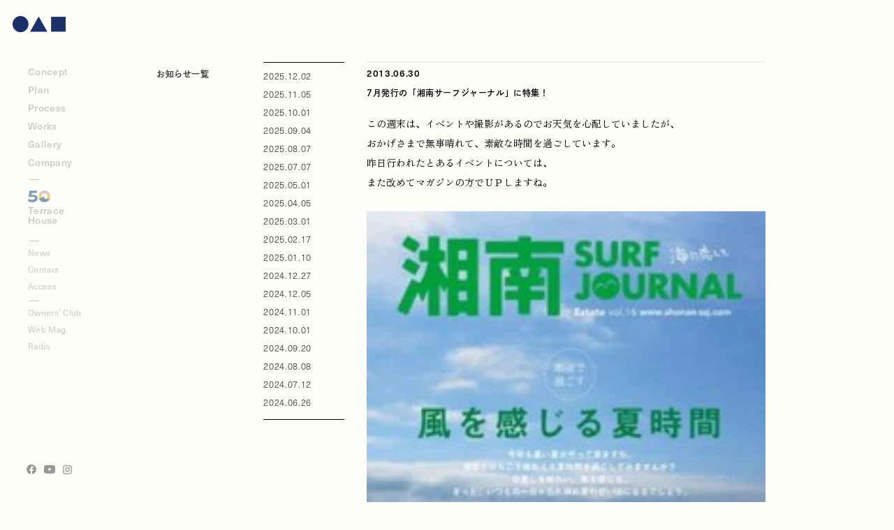

--- FILE ---
content_type: text/html; charset=UTF-8
request_url: https://gitaku.co.jp/news/3318
body_size: 104051
content:
<!DOCTYPE html>
<html lang="ja" prefix="og: http://ogp.me/ns#">
<head>
	<meta charset="UTF-8">
	<meta http-equiv="x-ua-compatible" content="IE=edge">
	<meta name="viewport" content="width=device-width,initial-scale=1, user-scalable=0">

	<!-- Google Tag Manager -->
	<script>(function(w,d,s,l,i){w[l]=w[l]||[];w[l].push({'gtm.start':
              new Date().getTime(),event:'gtm.js'});var f=d.getElementsByTagName(s)[0],
          j=d.createElement(s),dl=l!='dataLayer'?'&l='+l:'';j.async=true;j.src=
          'https://www.googletagmanager.com/gtm.js?id='+i+dl;f.parentNode.insertBefore(j,f);
      })(window,document,'script','dataLayer','GTM-WZKKX9S');</script>
	<!-- End Google Tag Manager -->
  <script>
    (function(d) {
      var config = {
          kitId: 'vmq6qql',
          scriptTimeout: 3000,
          async: true
        },
        h=d.documentElement,t=setTimeout(function(){h.className=h.className.replace(/\bwf-loading\b/g,"")+" wf-inactive";},config.scriptTimeout),tk=d.createElement("script"),f=false,s=d.getElementsByTagName("script")[0],a;h.className+=" wf-loading";tk.src='https://use.typekit.net/'+config.kitId+'.js';tk.async=true;tk.onload=tk.onreadystatechange=function(){a=this.readyState;if(f||a&&a!="complete"&&a!="loaded")return;f=true;clearTimeout(t);try{Typekit.load(config)}catch(e){}};s.parentNode.insertBefore(tk,s)
    })(document);
  </script>

	
		<!-- All in One SEO 4.4.7.1 - aioseo.com -->
		<title>7月発行の「湘南サーフジャーナル」に特集！ | 技拓株式会社</title>
		<meta name="description" content="この週末は、イベントや撮影があるのでお天気を心配していましたが、 おかげさまで無事晴れて、素敵な時間を過ごして" />
		<meta name="robots" content="max-image-preview:large" />
		<link rel="canonical" href="https://gitaku.co.jp/news/3318" />
		<meta name="generator" content="All in One SEO (AIOSEO) 4.4.7.1" />
		<meta property="og:locale" content="ja_JP" />
		<meta property="og:site_name" content="技拓株式会社" />
		<meta property="og:type" content="article" />
		<meta property="og:title" content="7月発行の「湘南サーフジャーナル」に特集！ | 技拓株式会社" />
		<meta property="og:description" content="この週末は、イベントや撮影があるのでお天気を心配していましたが、 おかげさまで無事晴れて、素敵な時間を過ごして" />
		<meta property="og:url" content="https://gitaku.co.jp/news/3318" />
		<meta property="og:image" content="https://gitaku.co.jp/cms/wp-content/uploads/2022/07/220703_ogp-1.jpg" />
		<meta property="og:image:secure_url" content="https://gitaku.co.jp/cms/wp-content/uploads/2022/07/220703_ogp-1.jpg" />
		<meta property="og:image:width" content="1200" />
		<meta property="og:image:height" content="630" />
		<meta property="article:published_time" content="2013-06-30T05:36:32+00:00" />
		<meta property="article:modified_time" content="2013-06-30T05:36:32+00:00" />
		<meta name="twitter:card" content="summary" />
		<meta name="twitter:title" content="7月発行の「湘南サーフジャーナル」に特集！ | 技拓株式会社" />
		<meta name="twitter:description" content="この週末は、イベントや撮影があるのでお天気を心配していましたが、 おかげさまで無事晴れて、素敵な時間を過ごして" />
		<meta name="twitter:image" content="https://gitaku.co.jp/cms/wp-content/uploads/2022/07/220703_ogp.jpg" />
		<meta name="google" content="nositelinkssearchbox" />
		<script type="application/ld+json" class="aioseo-schema">
			{"@context":"https:\/\/schema.org","@graph":[{"@type":"Article","@id":"https:\/\/gitaku.co.jp\/news\/3318#article","name":"7\u6708\u767a\u884c\u306e\u300c\u6e58\u5357\u30b5\u30fc\u30d5\u30b8\u30e3\u30fc\u30ca\u30eb\u300d\u306b\u7279\u96c6\uff01 | \u6280\u62d3\u682a\u5f0f\u4f1a\u793e","headline":"7\u6708\u767a\u884c\u306e\u300c\u6e58\u5357\u30b5\u30fc\u30d5\u30b8\u30e3\u30fc\u30ca\u30eb\u300d\u306b\u7279\u96c6\uff01","author":{"@id":"https:\/\/gitaku.co.jp\/news\/author\/admin#author"},"publisher":{"@id":"https:\/\/gitaku.co.jp\/#organization"},"image":{"@type":"ImageObject","url":"https:\/\/www.gitaku.co.jp\/cms\/wp-content\/uploads\/2013\/06\/944466_480203638724501_1043255334_n-211x300.jpg","@id":"https:\/\/gitaku.co.jp\/news\/3318\/#articleImage"},"datePublished":"2013-06-30T05:36:32+09:00","dateModified":"2013-06-30T05:36:32+09:00","inLanguage":"ja","mainEntityOfPage":{"@id":"https:\/\/gitaku.co.jp\/news\/3318#webpage"},"isPartOf":{"@id":"https:\/\/gitaku.co.jp\/news\/3318#webpage"},"articleSection":"\u304a\u77e5\u3089\u305b"},{"@type":"BreadcrumbList","@id":"https:\/\/gitaku.co.jp\/news\/3318#breadcrumblist","itemListElement":[{"@type":"ListItem","@id":"https:\/\/gitaku.co.jp\/#listItem","position":1,"item":{"@type":"WebPage","@id":"https:\/\/gitaku.co.jp\/","name":"\u5bb6","description":"\u938c\u5009\u30fb\u8449\u5c71\u30fb\u6e58\u5357\u30a8\u30ea\u30a2\u3092\u4e2d\u5fc3\u306b\u3001\u66ae\u3057\u306b\u5bc4\u308a\u6dfb\u3046\u666e\u904d\u7684\u306a\u30c7\u30b6\u30a4\u30f3\u3068\u6280\u8853\u3001 \u66f4\u306b\u306f\u74b0\u5883\u3092\u6d3b\u304b\u3057\u305f\u5bb6\u3065\u304f\u308a\u3092\u30e2\u30c3\u30c8\u30fc\u306b\u3001\u5feb\u9069\u306a\u6ce8\u6587\u4f4f\u5b85\u3092\u3054\u63d0\u4f9b\u3057\u3066\u3044\u307e\u3059\u3002 \u6642\u3092\u7d4c\u3066\u3055\u3089\u306b\u8da3\u306e\u3042\u308b\u5bb6\u3002","url":"https:\/\/gitaku.co.jp\/"}}]},{"@type":"Organization","@id":"https:\/\/gitaku.co.jp\/#organization","name":"\u6280\u62d3\u682a\u5f0f\u4f1a\u793e","url":"https:\/\/gitaku.co.jp\/","logo":{"@type":"ImageObject","url":"https:\/\/gitaku.co.jp\/cms\/wp-content\/uploads\/2022\/07\/220703_ogp.jpg","@id":"https:\/\/gitaku.co.jp\/news\/3318\/#organizationLogo","width":1200,"height":630},"image":{"@id":"https:\/\/gitaku.co.jp\/#organizationLogo"}},{"@type":"Person","@id":"https:\/\/gitaku.co.jp\/news\/author\/admin#author","url":"https:\/\/gitaku.co.jp\/news\/author\/admin","name":"admin","image":{"@type":"ImageObject","@id":"https:\/\/gitaku.co.jp\/news\/3318#authorImage","url":"https:\/\/secure.gravatar.com\/avatar\/28dca3dba6075a7769440cd102967ad5?s=96&d=mm&r=g","width":96,"height":96,"caption":"admin"}},{"@type":"WebPage","@id":"https:\/\/gitaku.co.jp\/news\/3318#webpage","url":"https:\/\/gitaku.co.jp\/news\/3318","name":"7\u6708\u767a\u884c\u306e\u300c\u6e58\u5357\u30b5\u30fc\u30d5\u30b8\u30e3\u30fc\u30ca\u30eb\u300d\u306b\u7279\u96c6\uff01 | \u6280\u62d3\u682a\u5f0f\u4f1a\u793e","description":"\u3053\u306e\u9031\u672b\u306f\u3001\u30a4\u30d9\u30f3\u30c8\u3084\u64ae\u5f71\u304c\u3042\u308b\u306e\u3067\u304a\u5929\u6c17\u3092\u5fc3\u914d\u3057\u3066\u3044\u307e\u3057\u305f\u304c\u3001 \u304a\u304b\u3052\u3055\u307e\u3067\u7121\u4e8b\u6674\u308c\u3066\u3001\u7d20\u6575\u306a\u6642\u9593\u3092\u904e\u3054\u3057\u3066","inLanguage":"ja","isPartOf":{"@id":"https:\/\/gitaku.co.jp\/#website"},"breadcrumb":{"@id":"https:\/\/gitaku.co.jp\/news\/3318#breadcrumblist"},"author":{"@id":"https:\/\/gitaku.co.jp\/news\/author\/admin#author"},"creator":{"@id":"https:\/\/gitaku.co.jp\/news\/author\/admin#author"},"datePublished":"2013-06-30T05:36:32+09:00","dateModified":"2013-06-30T05:36:32+09:00"},{"@type":"WebSite","@id":"https:\/\/gitaku.co.jp\/#website","url":"https:\/\/gitaku.co.jp\/","name":"\u6280\u62d3\u682a\u5f0f\u4f1a\u793e","inLanguage":"ja","publisher":{"@id":"https:\/\/gitaku.co.jp\/#organization"}}]}
		</script>
		<!-- All in One SEO -->

<link rel='stylesheet' id='wp-block-library-css' href='https://gitaku.co.jp/cms/wp-includes/css/dist/block-library/style.min.css?ver=6.3.7' type='text/css' media='all' />
<style id='classic-theme-styles-inline-css' type='text/css'>
/*! This file is auto-generated */
.wp-block-button__link{color:#fff;background-color:#32373c;border-radius:9999px;box-shadow:none;text-decoration:none;padding:calc(.667em + 2px) calc(1.333em + 2px);font-size:1.125em}.wp-block-file__button{background:#32373c;color:#fff;text-decoration:none}
</style>
<style id='global-styles-inline-css' type='text/css'>
body{--wp--preset--color--black: #000000;--wp--preset--color--cyan-bluish-gray: #abb8c3;--wp--preset--color--white: #ffffff;--wp--preset--color--pale-pink: #f78da7;--wp--preset--color--vivid-red: #cf2e2e;--wp--preset--color--luminous-vivid-orange: #ff6900;--wp--preset--color--luminous-vivid-amber: #fcb900;--wp--preset--color--light-green-cyan: #7bdcb5;--wp--preset--color--vivid-green-cyan: #00d084;--wp--preset--color--pale-cyan-blue: #8ed1fc;--wp--preset--color--vivid-cyan-blue: #0693e3;--wp--preset--color--vivid-purple: #9b51e0;--wp--preset--gradient--vivid-cyan-blue-to-vivid-purple: linear-gradient(135deg,rgba(6,147,227,1) 0%,rgb(155,81,224) 100%);--wp--preset--gradient--light-green-cyan-to-vivid-green-cyan: linear-gradient(135deg,rgb(122,220,180) 0%,rgb(0,208,130) 100%);--wp--preset--gradient--luminous-vivid-amber-to-luminous-vivid-orange: linear-gradient(135deg,rgba(252,185,0,1) 0%,rgba(255,105,0,1) 100%);--wp--preset--gradient--luminous-vivid-orange-to-vivid-red: linear-gradient(135deg,rgba(255,105,0,1) 0%,rgb(207,46,46) 100%);--wp--preset--gradient--very-light-gray-to-cyan-bluish-gray: linear-gradient(135deg,rgb(238,238,238) 0%,rgb(169,184,195) 100%);--wp--preset--gradient--cool-to-warm-spectrum: linear-gradient(135deg,rgb(74,234,220) 0%,rgb(151,120,209) 20%,rgb(207,42,186) 40%,rgb(238,44,130) 60%,rgb(251,105,98) 80%,rgb(254,248,76) 100%);--wp--preset--gradient--blush-light-purple: linear-gradient(135deg,rgb(255,206,236) 0%,rgb(152,150,240) 100%);--wp--preset--gradient--blush-bordeaux: linear-gradient(135deg,rgb(254,205,165) 0%,rgb(254,45,45) 50%,rgb(107,0,62) 100%);--wp--preset--gradient--luminous-dusk: linear-gradient(135deg,rgb(255,203,112) 0%,rgb(199,81,192) 50%,rgb(65,88,208) 100%);--wp--preset--gradient--pale-ocean: linear-gradient(135deg,rgb(255,245,203) 0%,rgb(182,227,212) 50%,rgb(51,167,181) 100%);--wp--preset--gradient--electric-grass: linear-gradient(135deg,rgb(202,248,128) 0%,rgb(113,206,126) 100%);--wp--preset--gradient--midnight: linear-gradient(135deg,rgb(2,3,129) 0%,rgb(40,116,252) 100%);--wp--preset--font-size--small: 13px;--wp--preset--font-size--medium: 20px;--wp--preset--font-size--large: 36px;--wp--preset--font-size--x-large: 42px;--wp--preset--spacing--20: 0.44rem;--wp--preset--spacing--30: 0.67rem;--wp--preset--spacing--40: 1rem;--wp--preset--spacing--50: 1.5rem;--wp--preset--spacing--60: 2.25rem;--wp--preset--spacing--70: 3.38rem;--wp--preset--spacing--80: 5.06rem;--wp--preset--shadow--natural: 6px 6px 9px rgba(0, 0, 0, 0.2);--wp--preset--shadow--deep: 12px 12px 50px rgba(0, 0, 0, 0.4);--wp--preset--shadow--sharp: 6px 6px 0px rgba(0, 0, 0, 0.2);--wp--preset--shadow--outlined: 6px 6px 0px -3px rgba(255, 255, 255, 1), 6px 6px rgba(0, 0, 0, 1);--wp--preset--shadow--crisp: 6px 6px 0px rgba(0, 0, 0, 1);}:where(.is-layout-flex){gap: 0.5em;}:where(.is-layout-grid){gap: 0.5em;}body .is-layout-flow > .alignleft{float: left;margin-inline-start: 0;margin-inline-end: 2em;}body .is-layout-flow > .alignright{float: right;margin-inline-start: 2em;margin-inline-end: 0;}body .is-layout-flow > .aligncenter{margin-left: auto !important;margin-right: auto !important;}body .is-layout-constrained > .alignleft{float: left;margin-inline-start: 0;margin-inline-end: 2em;}body .is-layout-constrained > .alignright{float: right;margin-inline-start: 2em;margin-inline-end: 0;}body .is-layout-constrained > .aligncenter{margin-left: auto !important;margin-right: auto !important;}body .is-layout-constrained > :where(:not(.alignleft):not(.alignright):not(.alignfull)){max-width: var(--wp--style--global--content-size);margin-left: auto !important;margin-right: auto !important;}body .is-layout-constrained > .alignwide{max-width: var(--wp--style--global--wide-size);}body .is-layout-flex{display: flex;}body .is-layout-flex{flex-wrap: wrap;align-items: center;}body .is-layout-flex > *{margin: 0;}body .is-layout-grid{display: grid;}body .is-layout-grid > *{margin: 0;}:where(.wp-block-columns.is-layout-flex){gap: 2em;}:where(.wp-block-columns.is-layout-grid){gap: 2em;}:where(.wp-block-post-template.is-layout-flex){gap: 1.25em;}:where(.wp-block-post-template.is-layout-grid){gap: 1.25em;}.has-black-color{color: var(--wp--preset--color--black) !important;}.has-cyan-bluish-gray-color{color: var(--wp--preset--color--cyan-bluish-gray) !important;}.has-white-color{color: var(--wp--preset--color--white) !important;}.has-pale-pink-color{color: var(--wp--preset--color--pale-pink) !important;}.has-vivid-red-color{color: var(--wp--preset--color--vivid-red) !important;}.has-luminous-vivid-orange-color{color: var(--wp--preset--color--luminous-vivid-orange) !important;}.has-luminous-vivid-amber-color{color: var(--wp--preset--color--luminous-vivid-amber) !important;}.has-light-green-cyan-color{color: var(--wp--preset--color--light-green-cyan) !important;}.has-vivid-green-cyan-color{color: var(--wp--preset--color--vivid-green-cyan) !important;}.has-pale-cyan-blue-color{color: var(--wp--preset--color--pale-cyan-blue) !important;}.has-vivid-cyan-blue-color{color: var(--wp--preset--color--vivid-cyan-blue) !important;}.has-vivid-purple-color{color: var(--wp--preset--color--vivid-purple) !important;}.has-black-background-color{background-color: var(--wp--preset--color--black) !important;}.has-cyan-bluish-gray-background-color{background-color: var(--wp--preset--color--cyan-bluish-gray) !important;}.has-white-background-color{background-color: var(--wp--preset--color--white) !important;}.has-pale-pink-background-color{background-color: var(--wp--preset--color--pale-pink) !important;}.has-vivid-red-background-color{background-color: var(--wp--preset--color--vivid-red) !important;}.has-luminous-vivid-orange-background-color{background-color: var(--wp--preset--color--luminous-vivid-orange) !important;}.has-luminous-vivid-amber-background-color{background-color: var(--wp--preset--color--luminous-vivid-amber) !important;}.has-light-green-cyan-background-color{background-color: var(--wp--preset--color--light-green-cyan) !important;}.has-vivid-green-cyan-background-color{background-color: var(--wp--preset--color--vivid-green-cyan) !important;}.has-pale-cyan-blue-background-color{background-color: var(--wp--preset--color--pale-cyan-blue) !important;}.has-vivid-cyan-blue-background-color{background-color: var(--wp--preset--color--vivid-cyan-blue) !important;}.has-vivid-purple-background-color{background-color: var(--wp--preset--color--vivid-purple) !important;}.has-black-border-color{border-color: var(--wp--preset--color--black) !important;}.has-cyan-bluish-gray-border-color{border-color: var(--wp--preset--color--cyan-bluish-gray) !important;}.has-white-border-color{border-color: var(--wp--preset--color--white) !important;}.has-pale-pink-border-color{border-color: var(--wp--preset--color--pale-pink) !important;}.has-vivid-red-border-color{border-color: var(--wp--preset--color--vivid-red) !important;}.has-luminous-vivid-orange-border-color{border-color: var(--wp--preset--color--luminous-vivid-orange) !important;}.has-luminous-vivid-amber-border-color{border-color: var(--wp--preset--color--luminous-vivid-amber) !important;}.has-light-green-cyan-border-color{border-color: var(--wp--preset--color--light-green-cyan) !important;}.has-vivid-green-cyan-border-color{border-color: var(--wp--preset--color--vivid-green-cyan) !important;}.has-pale-cyan-blue-border-color{border-color: var(--wp--preset--color--pale-cyan-blue) !important;}.has-vivid-cyan-blue-border-color{border-color: var(--wp--preset--color--vivid-cyan-blue) !important;}.has-vivid-purple-border-color{border-color: var(--wp--preset--color--vivid-purple) !important;}.has-vivid-cyan-blue-to-vivid-purple-gradient-background{background: var(--wp--preset--gradient--vivid-cyan-blue-to-vivid-purple) !important;}.has-light-green-cyan-to-vivid-green-cyan-gradient-background{background: var(--wp--preset--gradient--light-green-cyan-to-vivid-green-cyan) !important;}.has-luminous-vivid-amber-to-luminous-vivid-orange-gradient-background{background: var(--wp--preset--gradient--luminous-vivid-amber-to-luminous-vivid-orange) !important;}.has-luminous-vivid-orange-to-vivid-red-gradient-background{background: var(--wp--preset--gradient--luminous-vivid-orange-to-vivid-red) !important;}.has-very-light-gray-to-cyan-bluish-gray-gradient-background{background: var(--wp--preset--gradient--very-light-gray-to-cyan-bluish-gray) !important;}.has-cool-to-warm-spectrum-gradient-background{background: var(--wp--preset--gradient--cool-to-warm-spectrum) !important;}.has-blush-light-purple-gradient-background{background: var(--wp--preset--gradient--blush-light-purple) !important;}.has-blush-bordeaux-gradient-background{background: var(--wp--preset--gradient--blush-bordeaux) !important;}.has-luminous-dusk-gradient-background{background: var(--wp--preset--gradient--luminous-dusk) !important;}.has-pale-ocean-gradient-background{background: var(--wp--preset--gradient--pale-ocean) !important;}.has-electric-grass-gradient-background{background: var(--wp--preset--gradient--electric-grass) !important;}.has-midnight-gradient-background{background: var(--wp--preset--gradient--midnight) !important;}.has-small-font-size{font-size: var(--wp--preset--font-size--small) !important;}.has-medium-font-size{font-size: var(--wp--preset--font-size--medium) !important;}.has-large-font-size{font-size: var(--wp--preset--font-size--large) !important;}.has-x-large-font-size{font-size: var(--wp--preset--font-size--x-large) !important;}
.wp-block-navigation a:where(:not(.wp-element-button)){color: inherit;}
:where(.wp-block-post-template.is-layout-flex){gap: 1.25em;}:where(.wp-block-post-template.is-layout-grid){gap: 1.25em;}
:where(.wp-block-columns.is-layout-flex){gap: 2em;}:where(.wp-block-columns.is-layout-grid){gap: 2em;}
.wp-block-pullquote{font-size: 1.5em;line-height: 1.6;}
</style>
<link rel='stylesheet' id='wp-pagenavi-css' href='https://gitaku.co.jp/cms/wp-content/plugins/wp-pagenavi/pagenavi-css.css?ver=2.70' type='text/css' media='all' />
		<script>
			( function() {
				window.onpageshow = function( event ) {
					// Defined window.wpforms means that a form exists on a page.
					// If so and back/forward button has been clicked,
					// force reload a page to prevent the submit button state stuck.
					if ( typeof window.wpforms !== 'undefined' && event.persisted ) {
						window.location.reload();
					}
				};
			}() );
		</script>
		<style id="wpforms-css-vars-root">
				:root {
					--wpforms-field-border-radius: 3px;
--wpforms-field-border-style: solid;
--wpforms-field-border-size: 1px;
--wpforms-field-background-color: #ffffff;
--wpforms-field-border-color: rgba( 0, 0, 0, 0.25 );
--wpforms-field-border-color-spare: rgba( 0, 0, 0, 0.25 );
--wpforms-field-text-color: rgba( 0, 0, 0, 0.7 );
--wpforms-field-menu-color: #ffffff;
--wpforms-label-color: rgba( 0, 0, 0, 0.85 );
--wpforms-label-sublabel-color: rgba( 0, 0, 0, 0.55 );
--wpforms-label-error-color: #d63637;
--wpforms-button-border-radius: 3px;
--wpforms-button-border-style: none;
--wpforms-button-border-size: 1px;
--wpforms-button-background-color: #066aab;
--wpforms-button-border-color: #066aab;
--wpforms-button-text-color: #ffffff;
--wpforms-page-break-color: #066aab;
--wpforms-background-image: none;
--wpforms-background-position: center center;
--wpforms-background-repeat: no-repeat;
--wpforms-background-size: cover;
--wpforms-background-width: 100px;
--wpforms-background-height: 100px;
--wpforms-background-color: rgba( 0, 0, 0, 0 );
--wpforms-background-url: none;
--wpforms-container-padding: 0px;
--wpforms-container-border-style: none;
--wpforms-container-border-width: 1px;
--wpforms-container-border-color: #000000;
--wpforms-container-border-radius: 3px;
--wpforms-field-size-input-height: 43px;
--wpforms-field-size-input-spacing: 15px;
--wpforms-field-size-font-size: 16px;
--wpforms-field-size-line-height: 19px;
--wpforms-field-size-padding-h: 14px;
--wpforms-field-size-checkbox-size: 16px;
--wpforms-field-size-sublabel-spacing: 5px;
--wpforms-field-size-icon-size: 1;
--wpforms-label-size-font-size: 16px;
--wpforms-label-size-line-height: 19px;
--wpforms-label-size-sublabel-font-size: 14px;
--wpforms-label-size-sublabel-line-height: 17px;
--wpforms-button-size-font-size: 17px;
--wpforms-button-size-height: 41px;
--wpforms-button-size-padding-h: 15px;
--wpforms-button-size-margin-top: 10px;
--wpforms-container-shadow-size-box-shadow: none;

				}
			</style>
	<link rel="stylesheet" href="https://unpkg.com/swiper@7/swiper-bundle.min.css" />
	<script src="https://unpkg.com/swiper@8/swiper-bundle.min.js"></script>

	<link rel="stylesheet" href="https://gitaku.co.jp/cms/wp-content/themes/gitaku2022/assets/css/style.css?1769392811">
      <script src="https://gitaku.co.jp/cms/wp-content/themes/gitaku2022/assets/js/bundle.js?1769392811"></script>
  	
	</head>
<!--<body class="--><!--page--><!--" ontouchstart="">-->
<body class="post-template-default single single-post postid-3318 single-format-standard" ontouchstart="">
<!-- Google Tag Manager (noscript) -->
<noscript><iframe src="https://www.googletagmanager.com/ns.html?id=GTM-WZKKX9S"
				  height="0" width="0" style="display:none;visibility:hidden"></iframe></noscript>
<!-- End Google Tag Manager (noscript) -->

<!---->

<div class="container">


<header id="header" class="l-header">
	<div class="l-container l-flex -jc-between -ai-start">
					<a href="/" class="l-header-logo">
				<picture>
					<source media="(min-width: 768px)" srcset="https://gitaku.co.jp/cms/wp-content/themes/gitaku2022/assets/img/common/logo_obj.svg">
					<img src="https://gitaku.co.jp/cms/wp-content/themes/gitaku2022/assets/img/common/logo_gitaku.svg" alt="GITAKKU">
				</picture>
			</a>
				<div class="l-header__hamburger">
			<div class="c-hamburger js-hamburger" data-target="g-nav"></div>
		</div>
		<nav class="g-nav">
			<h2 class="g-nav__heading">Menu</h2>
			<ul class="g-nav-list">
				<li class="g-nav__item">
					<a href="/concept/philosophy" class="g-nav__link">
						<span class="g-nav__title">Concept<span class="-ja">技拓の考え方</span></span>
						<figure class="g-nav__icon"><img src="https://gitaku.co.jp/cms/wp-content/themes/gitaku2022/assets/img/common/icon_concept_sp.png" alt="Concept"></figure>
					</a>
				</li>
				<li class="g-nav__item">
					<a href="/plan/full-order-house" class="g-nav__link">
						<span class="g-nav__title">Plan<span class="-ja">設計プラン</span></span>
						<figure class="g-nav__icon"><img src="https://gitaku.co.jp/cms/wp-content/themes/gitaku2022/assets/img/common/icon_plan_sp.png" alt="Plan"></figure>
					</a>
				</li>
				<li class="g-nav__item">
					<a href="/process" class="g-nav__link">
						<span class="g-nav__title">Process<span class="-ja">家ができるまで</span></span>
						<figure class="g-nav__icon"><img src="https://gitaku.co.jp/cms/wp-content/themes/gitaku2022/assets/img/common/icon_process_sp.png" alt="Process"></figure>
					</a>
				</li>
				<li class="g-nav__item">
					<a href="/works" class="g-nav__link">
						<span class="g-nav__title">Works<span class="-ja">施工事例</span></span>
						<figure class="g-nav__icon"><img src="https://gitaku.co.jp/cms/wp-content/themes/gitaku2022/assets/img/common/icon_works_sp.png" alt="Works"></figure>
					</a>
				</li>
				<li class="g-nav__item">
					<a href="/gallery" class="g-nav__link">
						<span class="g-nav__title">Gallery<span class="-ja">暮らしのギャラリー</span></span>
						<figure class="g-nav__icon"><img src="https://gitaku.co.jp/cms/wp-content/themes/gitaku2022/assets/img/common/icon_gallery_sp.png" alt="Gallery"></figure>
					</a>
				</li>
				<li class="g-nav__item">
					<a href="/company/scenery" class="g-nav__link">
						<span class="g-nav__title">Company<span class="-ja">技拓について</span></span>
						<figure class="g-nav__icon"><img src="https://gitaku.co.jp/cms/wp-content/themes/gitaku2022/assets/img/common/icon_company_sp.png" alt="Company"></figure>
					</a>
				</li>
			</ul>


      <ul class="g-nav-list g-nav-td">
        <li class="g-nav__item -th50">
          <a href="/terracehouse" class="g-nav__link">
            <img src="https://gitaku.co.jp/cms/wp-content/themes/gitaku2022/assets/img/common/menu_logo.jpg" alt="GITAKU 50th" class="g-nav__50th">
            <span class="g-nav__title">Terrace<br>House</span>
          </a>
        </li>
      </ul>

			<ul class="g-nav-list g-subNav">

        <li class="g-nav__item u-tablet-hidden">
          <a href="/terracehouse" class="g-nav__link -fl-center">
            <img src="https://gitaku.co.jp/cms/wp-content/themes/gitaku2022/assets/img/common/menu_logo.jpg" alt="GITAKU 50th" class="g-nav__50th">
            <span class="g-nav__title">Terrace House<span class="-ja">●▲◼︎テラスハウス</span></span>
          </a>
        </li>
				<li class="g-nav__item">
					<a href="/news" class="g-nav__link">
						<span class="g-nav__title">News<span class="-ja">ニュース</span></span>
					</a>
				</li>

				<li class="g-nav__item">
					<a href="#contact" class="g-nav__link">
						<span class="g-nav__title">Contact<span class="-ja">資料のご請求</span></span>
					</a>
				</li>
				<li class="g-nav__item">
					<a href="#access" class="g-nav__link">
						<span class="g-nav__title">Access<span class="-ja">交通アクセス</span></span>
					</a>
				</li>
        <li class="g-nav__item u-tablet-hidden">
          <a href="#conact" class="g-nav__link">
            <span class="g-nav__title">Document Request<span class="-ja">資料のご請求</span></span>
          </a>
        </li>
				<li class="g-nav__item u-tablet-hidden">
					<a href="/faq" class="g-nav__link">
						<span class="g-nav__title">FAQ<span class="-ja">よくあるご質問</span></span>
					</a>
				</li>
			</ul>

			<ul class="g-nab-list g-nav-outbound">
				<li class="g-nav__item">
					<a href="/plan/owners-club" class="g-nav__link">
						<span class="g-nav__title">Owners’ Club</span>
					</a>
				</li>
				<li class="g-nav__item">
					<a href="https://sumuhito.jp/" class="g-nav__link" target="_blank">
						<span class="g-nav__title">Web Mag.</span>
					</a>
				</li>
				<li class="g-nav__item">
					<a href="https://podcasts.apple.com/jp/podcast/gitaku-radio/id1628227530" class="g-nav__link" target="_blank">
						<span class="g-nav__title">Radio</span>
					</a>
				</li>
			</ul>

			<ul class="g-nav-list g-sns u-tablet-hidden">
				<li class="g-nav__item">
					<a href="https://podcasts.apple.com/jp/podcast/gitaku-radio/id1628227530" class="g-nav__link" target="_blank">
						<span class="g-nav__title">Podcast「GITAKU RADIO」</span>
					</a>
				</li>
				<li class="g-nav__item">
					<a href="https://sumuhito.jp/" class="g-nav__link" target="_blank">
						<span class="g-nav__title">Web Magazine「住む人」</span>
					</a>
				</li>
				<li class="g-nav__item -owners">
					<a href="/plan/owners-club" class="g-nav__link" target="_blank">
						<span class="g-nav__title">Owners’ Club</span>
					</a>
				</li>
				<li class="g-nav__item -sns -instagram">
					<a href="https://www.instagram.com/gitaku_kamakurayama/?hl=ja" class="g-nav__link" target="_blank">
						<span class="g-nav__title">Instagram</span>
					</a>
				</li>
				<li class="g-nav__item -sns -facebook">
					<a href="https://www.facebook.com/gitaku.company/" class="g-nav__link" target="_blank">
						<span class="g-nav__title">Facebook</span>
					</a>
				</li>
				<li class="g-nav__item -sns -youtube">
					<a href="http://www.youtube.com/user/GitakuChannel?feature=watch" class="g-nav__link" target="_blank">
						<span class="g-nav__title">Youtube</span>
					</a>
				</li>
			</ul>

			<ul class="g-nav-pc-sns">
				<li class="g-nav-pc-sns__item -facebook"><a href="https://www.facebook.com/gitaku.company/" class="g-nav-pc-sns__link" target="_blank"><svg xmlns="http://www.w3.org/2000/svg" viewBox="0 0 13 12.92"><path d="M13,6.5a6.5,6.5,0,1,0-7.52,6.42V8.38H3.83V6.5H5.48V5.07A2.3,2.3,0,0,1,7.94,2.54a9.68,9.68,0,0,1,1.45.13v1.6H8.57a.93.93,0,0,0-1.05,1V6.5h1.8L9,8.38H7.52v4.54A6.51,6.51,0,0,0,13,6.5Z"/></svg></a></li>
				<li class="g-nav-pc-sns__item -youtube"><a href="http://www.youtube.com/user/GitakuChannel?feature=watch" class="g-nav-pc-sns__link" target="_blank"><svg xmlns="http://www.w3.org/2000/svg" viewBox="0 0 15 10.55"><polyline points="8.87 3.66 8.87 3.66 9.21 3.49 8.87 3.66" style="fill:#e8e8e7"/><path d="M6,7.22V3L10,5.12,6,7.22Zm8.9-4.94a3.25,3.25,0,0,0-.6-1.49,2.17,2.17,0,0,0-1.5-.64C10.65,0,7.5,0,7.5,0h0S4.35,0,2.25.15A2.17,2.17,0,0,0,.75.79a3.25,3.25,0,0,0-.6,1.49A22.54,22.54,0,0,0,0,4.7V5.84A22.61,22.61,0,0,0,.15,8.27a3.29,3.29,0,0,0,.6,1.49,2.51,2.51,0,0,0,1.65.64c1.2.11,5.1.15,5.1.15s3.15,0,5.25-.16a2.1,2.1,0,0,0,1.5-.63,3.29,3.29,0,0,0,.6-1.49A22.61,22.61,0,0,0,15,5.84V4.7a22.54,22.54,0,0,0-.15-2.42Z"/></svg></a></li>
				<li class="g-nav-pc-sns__item -instagram"><a href="https://www.instagram.com/gitaku_kamakurayama/?hl=ja" class="g-nav-pc-sns__link" target="_blank"><svg xmlns="http://www.w3.org/2000/svg" viewBox="0 0 12 12"><path d="M6,0C4.37,0,4.17,0,3.53,0A4.69,4.69,0,0,0,2.07.31,3,3,0,0,0,1,1a3,3,0,0,0-.7,1.06A4.69,4.69,0,0,0,0,3.53C0,4.17,0,4.37,0,6S0,7.83,0,8.47A4.69,4.69,0,0,0,.31,9.93,3,3,0,0,0,1,11a3,3,0,0,0,1.06.7A4.69,4.69,0,0,0,3.53,12c.64,0,.84,0,2.47,0s1.83,0,2.47,0a4.69,4.69,0,0,0,1.46-.27,3.17,3.17,0,0,0,1.76-1.76A4.69,4.69,0,0,0,12,8.47c0-.64,0-.84,0-2.47s0-1.83,0-2.47a4.69,4.69,0,0,0-.27-1.46A3,3,0,0,0,11,1,3,3,0,0,0,9.93.31,4.69,4.69,0,0,0,8.47,0C7.83,0,7.63,0,6,0ZM6,1.08c1.6,0,1.79,0,2.42,0a3.26,3.26,0,0,1,1.12.2,1.88,1.88,0,0,1,.69.45,1.88,1.88,0,0,1,.45.69,3.26,3.26,0,0,1,.2,1.12c0,.63,0,.82,0,2.42s0,1.79,0,2.42a3.26,3.26,0,0,1-.2,1.12,2,2,0,0,1-1.14,1.14,3.26,3.26,0,0,1-1.12.2c-.63,0-.82,0-2.42,0s-1.79,0-2.42,0a3.26,3.26,0,0,1-1.12-.2,1.88,1.88,0,0,1-.69-.45,1.88,1.88,0,0,1-.45-.69,3.26,3.26,0,0,1-.2-1.12c0-.63,0-.82,0-2.42s0-1.79,0-2.42a3.26,3.26,0,0,1,.2-1.12,1.88,1.88,0,0,1,.45-.69,1.88,1.88,0,0,1,.69-.45,3.26,3.26,0,0,1,1.12-.2c.63,0,.82,0,2.42,0"/><path d="M6,8A2,2,0,1,1,8,6,2,2,0,0,1,6,8ZM6,2.92A3.08,3.08,0,1,0,9.08,6,3.08,3.08,0,0,0,6,2.92Z"/><path d="M9.92,2.8a.72.72,0,1,1-.72-.72.72.72,0,0,1,.72.72Z"/></svg></a></li>
			</ul>

		</nav><!-- / l-header__nav -->
	</div>
</header><!-- / l-header -->

	<main class="main news">
		<section class="l-section l-page-top">
			<div class="c-container">

				<div class="-side-pc news-side js-pinPc" data-end-target="js-end">
					<h1 class="c-container__heading u-bold">お知らせ一覧</h1>
					<div class="news-archive">
						<dl class="news-archives u-tablet-hidden">
							<dt>日付を選択<br>してください</dt>
							<dd>
								<select name="" id="" onChange="location.href=value;">
										<option value='/news/9581'> 2025.12.02 </option>
	<option value='/news/9546'> 2025.11.05 </option>
	<option value='/news/9514'> 2025.10.01 </option>
	<option value='/news/9484'> 2025.09.04 </option>
	<option value='/news/9467'> 2025.08.07 </option>
	<option value='/news/9431'> 2025.07.07 </option>
	<option value='/news/9391'> 2025.05.01 </option>
	<option value='/news/9369'> 2025.04.05 </option>
	<option value='/news/9342'> 2025.03.01 </option>
	<option value='/news/9321'> 2025.02.17 </option>
	<option value='/news/9287'> 2025.01.10 </option>
	<option value='/news/9274'> 2024.12.27 </option>
	<option value='/news/9254'> 2024.12.05 </option>
	<option value='/news/9224'> 2024.11.01 </option>
	<option value='/news/9203'> 2024.10.01 </option>
	<option value='/news/9181'> 2024.09.20 </option>
	<option value='/news/9161'> 2024.08.08 </option>
	<option value='/news/9141'> 2024.07.12 </option>
	<option value='/news/9123'> 2024.06.26 </option>
	<option value='/news/9086'> 2024.04.09 </option>
	<option value='/news/9065'> 2024.03.07 </option>
	<option value='/news/9048'> 2024.02.08 </option>
	<option value='/news/9042'> 2024.01.17 </option>
	<option value='/news/9028'> 2023.12.02 </option>
	<option value='/news/9002'> 2023.10.13 </option>
	<option value='/news/8965'> 2023.08.05 </option>
	<option value='/news/8949'> 2023.07.14 </option>
	<option value='/news/8936'> 2023.06.22 </option>
	<option value='/news/8901'> 2023.05.17 </option>
	<option value='/news/8878'> 2023.04.21 </option>
	<option value='/news/8865'> 2023.04.06 </option>
	<option value='/news/8815'> 2023.01.10 </option>
	<option value='/news/8809'> 2022.12.28 </option>
	<option value='/news/8324'> 2022.09.13 </option>
	<option value='/news/8304'> 2022.08.09 </option>
	<option value='/news/8279'> 2022.08.01 </option>
	<option value='/news/8168'> 2022.05.28 </option>
	<option value='/news/8156'> 2022.04.13 </option>
	<option value='/news/8153'> 2022.03.09 </option>
	<option value='/news/8141'> 2022.01.31 </option>
	<option value='/news/8128'> 2021.12.28 </option>
	<option value='/news/8115'> 2021.11.30 </option>
	<option value='/news/8108'> 2021.10.30 </option>
	<option value='/news/8103'> 2021.09.30 </option>
	<option value='/news/8098'> 2021.09.02 </option>
	<option value='/news/8074'> 2021.07.28 </option>
	<option value='/news/8048'> 2021.06.30 </option>
	<option value='/news/8003'> 2021.05.27 </option>
	<option value='/news/7997'> 2021.04.26 </option>
	<option value='/news/7991'> 2021.04.01 </option>
	<option value='/news/7982'> 2021.03.31 </option>
	<option value='/news/7939'> 2021.02.22 </option>
	<option value='/news/7920'> 2021.01.12 </option>
	<option value='/news/7902'> 2020.12.28 </option>
	<option value='/news/7882'> 2020.11.26 </option>
	<option value='/news/7838'> 2020.10.31 </option>
	<option value='/news/7827'> 2020.10.01 </option>
	<option value='/news/7822'> 2020.09.01 </option>
	<option value='/news/7807'> 2020.08.05 </option>
	<option value='/news/7767'> 2020.07.03 </option>
	<option value='/news/7744'> 2020.05.26 </option>
	<option value='/news/7736'> 2020.05.07 </option>
	<option value='/news/7703'> 2020.04.23 </option>
	<option value='/news/7671'> 2020.03.29 </option>
	<option value='/news/7647'> 2020.03.09 </option>
	<option value='/news/7590'> 2020.01.25 </option>
	<option value='/news/7579'> 2020.01.18 </option>
	<option value='/news/7544'> 2020.01.14 </option>
	<option value='/news/7531'> 2019.12.27 </option>
	<option value='/news/7502'> 2019.11.28 </option>
	<option value='/news/7466'> 2019.11.08 </option>
	<option value='/news/7460'> 2019.10.28 </option>
	<option value='/news/7456'> 2019.10.13 </option>
	<option value='/news/7453'> 2019.10.11 </option>
	<option value='/news/7437'> 2019.09.28 </option>
	<option value='/news/7426'> 2019.09.13 </option>
	<option value='/news/7402'> 2019.08.25 </option>
	<option value='/news/7392'> 2019.07.25 </option>
	<option value='/news/7360'> 2019.07.06 </option>
	<option value='/news/7345'> 2019.05.25 </option>
	<option value='/news/7340'> 2019.04.28 </option>
	<option value='/news/7334'> 2019.04.22 </option>
	<option value='/news/7320'> 2019.03.28 </option>
	<option value='/news/7295'> 2019.03.02 </option>
	<option value='/news/7276'> 2019.02.04 </option>
	<option value='/news/7272'> 2019.02.01 </option>
	<option value='/news/7246'> 2019.01.11 </option>
	<option value='/news/7235'> 2018.12.26 </option>
	<option value='/news/7211'> 2018.12.10 </option>
	<option value='/news/7198'> 2018.10.27 </option>
	<option value='/news/7190'> 2018.09.28 </option>
	<option value='/news/7178'> 2018.08.31 </option>
	<option value='/news/7172'> 2018.08.09 </option>
	<option value='/news/7165'> 2018.07.23 </option>
	<option value='/news/7158'> 2018.07.02 </option>
	<option value='/news/7143'> 2018.05.22 </option>
	<option value='/news/7138'> 2018.05.14 </option>
	<option value='/news/6977'> 2018.04.27 </option>
	<option value='/news/6957'> 2018.04.09 </option>
	<option value='/news/6946'> 2018.04.02 </option>
	<option value='/news/6922'> 2018.03.17 </option>
	<option value='/news/6899'> 2018.02.26 </option>
	<option value='/news/6873'> 2018.01.25 </option>
	<option value='/news/6860'> 2018.01.12 </option>
	<option value='/news/6853'> 2017.12.26 </option>
	<option value='/news/6848'> 2017.12.01 </option>
	<option value='/news/6827'> 2017.10.30 </option>
	<option value='/news/6818'> 2017.10.01 </option>
	<option value='/news/6807'> 2017.09.03 </option>
	<option value='/news/6798'> 2017.07.31 </option>
	<option value='/news/6751'> 2017.06.27 </option>
	<option value='/news/6741'> 2017.06.01 </option>
	<option value='/news/6725'> 2017.04.22 </option>
	<option value='/news/6720'> 2017.03.28 </option>
	<option value='/news/6678'> 2017.03.10 </option>
	<option value='/news/6670'> 2017.02.27 </option>
	<option value='/news/6665'> 2017.02.16 </option>
	<option value='/news/6642'> 2017.01.26 </option>
	<option value='/news/6638'> 2017.01.15 </option>
	<option value='/news/6628'> 2017.01.10 </option>
	<option value='/news/6619'> 2016.12.27 </option>
	<option value='/news/6589'> 2016.12.16 </option>
	<option value='/news/6563'> 2016.12.01 </option>
	<option value='/news/6508'> 2016.10.25 </option>
	<option value='/news/6497'> 2016.09.30 </option>
	<option value='/news/6487'> 2016.09.27 </option>
	<option value='/news/6481'> 2016.09.13 </option>
	<option value='/news/6477'> 2016.08.29 </option>
	<option value='/news/6467'> 2016.08.22 </option>
	<option value='/news/6462'> 2016.08.09 </option>
	<option value='/news/6453'> 2016.07.25 </option>
	<option value='/news/6423'> 2016.07.21 </option>
	<option value='/news/6399'> 2016.06.30 </option>
	<option value='/news/6395'> 2016.05.24 </option>
	<option value='/news/6388'> 2016.05.20 </option>
	<option value='/news/6376'> 2016.04.28 </option>
	<option value='/news/6347'> 2016.04.04 </option>
	<option value='/news/6335'> 2016.03.31 </option>
	<option value='/news/6319'> 2016.02.28 </option>
	<option value='/news/6271'> 2016.01.21 </option>
	<option value='/news/6246'> 2016.01.09 </option>
	<option value='/news/6236'> 2015.12.21 </option>
	<option value='/news/6198'> 2015.11.30 </option>
	<option value='/news/6173'> 2015.10.29 </option>
	<option value='/news/6141'> 2015.10.16 </option>
	<option value='/news/6114'> 2015.09.28 </option>
	<option value='/news/6082'> 2015.09.20 </option>
	<option value='/news/6068'> 2015.08.30 </option>
	<option value='/news/6051'> 2015.08.25 </option>
	<option value='/news/6031'> 2015.08.20 </option>
	<option value='/news/6015'> 2015.08.08 </option>
	<option value='/news/6012'> 2015.08.01 </option>
	<option value='/news/5966'> 2015.07.14 </option>
	<option value='/news/5959'> 2015.07.02 </option>
	<option value='/news/5935'> 2015.06.22 </option>
	<option value='/news/5915'> 2015.06.20 </option>
	<option value='/news/5911'> 2015.06.15 </option>
	<option value='/news/5868'> 2015.06.06 </option>
	<option value='/news/5863'> 2015.05.29 </option>
	<option value='/news/5828'> 2015.05.25 </option>
	<option value='/news/5819'> 2015.05.16 </option>
	<option value='/news/5804'> 2015.05.09 </option>
	<option value='/news/5760'> 2015.05.02 </option>
	<option value='/news/5705'> 2015.04.26 </option>
	<option value='/news/5683'> 2015.04.14 </option>
	<option value='/news/5664'> 2015.03.31 </option>
	<option value='/news/5652'> 2015.03.16 </option>
	<option value='/news/5638'> 2015.03.14 </option>
	<option value='/news/5611'> 2015.03.08 </option>
	<option value='/news/5597'> 2015.03.07 </option>
	<option value='/news/5561'> 2015.02.27 </option>
	<option value='/news/5536'> 2015.02.24 </option>
	<option value='/news/5521'> 2015.02.19 </option>
	<option value='/news/5505'> 2015.01.26 </option>
	<option value='/news/5502'> 2015.01.23 </option>
	<option value='/news/5492'> 2015.01.19 </option>
	<option value='/news/5489'> 2015.01.15 </option>
	<option value='/news/5469'> 2015.01.08 </option>
	<option value='/news/5450'> 2014.12.19 </option>
	<option value='/news/5441'> 2014.12.06 </option>
	<option value='/news/5381'> 2014.11.25 </option>
	<option value='/news/5351'> 2014.11.23 </option>
	<option value='/news/5342'> 2014.11.10 </option>
	<option value='/news/5331'> 2014.11.06 </option>
	<option value='/news/5308'> 2014.10.25 </option>
	<option value='/news/5287'> 2014.10.14 </option>
	<option value='/news/5236'> 2014.10.06 </option>
	<option value='/news/5226'> 2014.10.02 </option>
	<option value='/news/5202'> 2014.09.25 </option>
	<option value='/news/5186'> 2014.09.22 </option>
	<option value='/news/5179'> 2014.09.18 </option>
	<option value='/news/5149'> 2014.09.06 </option>
	<option value='/news/5109'> 2014.08.26 </option>
	<option value='/news/5093'> 2014.08.22 </option>
	<option value='/news/5071'> 2014.08.01 </option>
	<option value='/news/5062'> 2014.07.25 </option>
	<option value='/news/5043'> 2014.07.17 </option>
	<option value='/news/5022'> 2014.07.14 </option>
	<option value='/news/4994'> 2014.07.10 </option>
	<option value='/news/4952'> 2014.06.30 </option>
	<option value='/news/4941'> 2014.06.27 </option>
	<option value='/news/4928'> 2014.06.21 </option>
	<option value='/news/4883'> 2014.06.10 </option>
	<option value='/news/4859'> 2014.06.06 </option>
	<option value='/news/4830'> 2014.05.30 </option>
	<option value='/news/4778'> 2014.05.23 </option>
	<option value='/news/4750'> 2014.05.19 </option>
	<option value='/news/4715'> 2014.05.18 </option>
	<option value='/news/4701'> 2014.05.11 </option>
	<option value='/news/4639'> 2014.04.22 </option>
	<option value='/news/4617'> 2014.04.08 </option>
	<option value='/news/4583'> 2014.04.07 </option>
	<option value='/news/4540'> 2014.03.24 </option>
	<option value='/news/4420'> 2014.03.01 </option>
	<option value='/news/4393'> 2014.02.24 </option>
	<option value='/news/4376'> 2014.02.23 </option>
	<option value='/news/4348'> 2014.02.17 </option>
	<option value='/news/4337'> 2014.02.15 </option>
	<option value='/news/4312'> 2014.02.14 </option>
	<option value='/news/4290'> 2014.02.06 </option>
	<option value='/news/4255'> 2014.01.26 </option>
	<option value='/news/4245'> 2014.01.17 </option>
	<option value='/news/4214'> 2014.01.11 </option>
	<option value='/news/4205'> 2014.01.09 </option>
	<option value='/news/4196'> 2013.12.28 </option>
	<option value='/news/4192'> 2013.12.26 </option>
	<option value='/news/4140'> 2013.12.06 </option>
	<option value='/news/4131'> 2013.11.26 </option>
	<option value='/news/4057'> 2013.11.15 </option>
	<option value='/news/4022'> 2013.11.11 </option>
	<option value='/news/4016'> 2013.11.09 </option>
	<option value='/news/3965'> 2013.10.28 </option>
	<option value='/news/3938'> 2013.10.22 </option>
	<option value='/news/3870'> 2013.10.04 </option>
	<option value='/news/3828'> 2013.09.27 </option>
	<option value='/news/3738'> 2013.09.16 </option>
	<option value='/news/3696'> 2013.09.12 </option>
	<option value='/news/3574'> 2013.08.30 </option>
	<option value='/news/3542'> 2013.08.23 </option>
	<option value='/news/3524'> 2013.08.22 </option>
	<option value='/news/3487'> 2013.08.04 </option>
	<option value='/news/3417'> 2013.07.26 </option>
	<option value='/news/3395'> 2013.07.20 </option>
	<option value='/news/3362'> 2013.07.06 </option>
	<option value='/news/3318' selected> 2013.06.30 </option>
	<option value='/news/3305'> 2013.06.25 </option>
	<option value='/news/3238'> 2013.06.09 </option>
	<option value='/news/3178'> 2013.05.25 </option>
	<option value='/news/3093'> 2013.05.11 </option>
	<option value='/news/3070'> 2013.05.10 </option>
	<option value='/news/3026'> 2013.04.25 </option>
	<option value='/news/3023'> 2013.04.23 </option>
	<option value='/news/2985'> 2013.04.18 </option>
	<option value='/news/2973'> 2013.04.09 </option>
	<option value='/news/2951'> 2013.04.04 </option>
	<option value='/news/2933'> 2013.04.01 </option>
	<option value='/news/2918'> 2013.03.29 </option>
	<option value='/news/2884'> 2013.03.26 </option>
	<option value='/news/2862'> 2013.03.23 </option>
	<option value='/news/2843'> 2013.03.21 </option>
	<option value='/news/2835'> 2013.03.16 </option>
	<option value='/news/2814'> 2013.03.14 </option>
	<option value='/news/2801'> 2013.03.07 </option>
	<option value='/news/2795'> 2013.03.01 </option>
	<option value='/news/2788'> 2013.02.26 </option>
	<option value='/news/2775'> 2013.02.25 </option>
	<option value='/news/2755'> 2013.02.24 </option>
	<option value='/news/2747'> 2013.02.22 </option>
	<option value='/news/2731'> 2013.02.16 </option>
	<option value='/news/2724'> 2013.02.15 </option>
	<option value='/news/2714'> 2013.02.10 </option>
	<option value='/news/2704'> 2013.02.09 </option>
	<option value='/news/2679'> 2013.02.07 </option>
	<option value='/news/2668'> 2013.02.01 </option>
	<option value='/news/2655'> 2013.01.29 </option>
	<option value='/news/2641'> 2013.01.26 </option>
	<option value='/news/2634'> 2013.01.22 </option>
	<option value='/news/2627'> 2013.01.19 </option>
	<option value='/news/2616'> 2013.01.10 </option>
	<option value='/news/2610'> 2013.01.05 </option>
	<option value='/news/2602'> 2012.12.27 </option>
	<option value='/news/2590'> 2012.12.20 </option>
	<option value='/news/2550'> 2012.12.15 </option>
	<option value='/news/2534'> 2012.12.11 </option>
	<option value='/news/2512'> 2012.11.27 </option>
	<option value='/news/2482'> 2012.11.25 </option>
	<option value='/news/2475'> 2012.11.16 </option>
	<option value='/news/2453'> 2012.11.08 </option>
	<option value='/news/2433'> 2012.11.04 </option>
	<option value='/news/2425'> 2012.10.29 </option>
	<option value='/news/2409'> 2012.10.23 </option>
	<option value='/news/2389'> 2012.10.12 </option>
	<option value='/news/2383'> 2012.10.06 </option>
	<option value='/news/2374'> 2012.09.29 </option>
	<option value='/news/2365'> 2012.09.23 </option>
	<option value='/news/2349'> 2012.09.13 </option>
	<option value='/news/2344'> 2012.08.31 </option>
	<option value='/news/2336'> 2012.08.30 </option>
	<option value='/news/2318'> 2012.08.23 </option>
	<option value='/news/2312'> 2012.08.20 </option>
	<option value='/news/2308'> 2012.08.07 </option>
	<option value='/news/2299'> 2012.08.02 </option>
	<option value='/news/2281'> 2012.07.29 </option>
	<option value='/news/2261'> 2012.07.24 </option>
	<option value='/news/2253'> 2012.07.23 </option>
	<option value='/news/2237'> 2012.07.22 </option>
	<option value='/news/2225'> 2012.07.20 </option>
	<option value='/news/2208'> 2012.07.19 </option>
	<option value='/news/2199'> 2012.07.09 </option>
	<option value='/news/2169'> 2012.07.07 </option>
	<option value='/news/2158'> 2012.06.22 </option>
	<option value='/news/2142'> 2012.06.15 </option>
	<option value='/news/2132'> 2012.06.11 </option>
	<option value='/news/2120'> 2012.06.09 </option>
	<option value='/news/2112'> 2012.05.31 </option>
	<option value='/news/2100'> 2012.05.22 </option>
	<option value='/news/2090'> 2012.05.21 </option>
	<option value='/news/2083'> 2012.05.18 </option>
	<option value='/news/2067'> 2012.05.12 </option>
	<option value='/news/2048'> 2012.05.11 </option>
	<option value='/news/2023'> 2012.05.08 </option>
	<option value='/news/2013'> 2012.05.01 </option>
	<option value='/news/2010'> 2012.04.27 </option>
	<option value='/news/1998'> 2012.04.23 </option>
	<option value='/news/1987'> 2012.04.20 </option>
	<option value='/news/1972'> 2012.04.19 </option>
	<option value='/news/1955'> 2012.04.15 </option>
	<option value='/news/1925'> 2012.04.10 </option>
	<option value='/news/1903'> 2012.04.05 </option>
	<option value='/news/1881'> 2012.03.31 </option>
	<option value='/news/1854'> 2012.03.26 </option>
	<option value='/news/1837'> 2012.03.22 </option>
	<option value='/news/1808'> 2012.03.18 </option>
	<option value='/news/1802'> 2012.03.16 </option>
	<option value='/news/1779'> 2012.03.15 </option>
	<option value='/news/1774'> 2012.03.12 </option>
	<option value='/news/1757'> 2012.03.04 </option>
	<option value='/news/1744'> 2012.03.01 </option>
	<option value='/news/1726'> 2012.02.24 </option>
	<option value='/news/1701'> 2012.02.18 </option>
	<option value='/news/1686'> 2012.02.16 </option>
	<option value='/news/1673'> 2012.02.12 </option>
	<option value='/news/1660'> 2012.02.09 </option>
	<option value='/news/1640'> 2012.02.02 </option>
	<option value='/news/1620'> 2012.01.26 </option>
	<option value='/news/1609'> 2012.01.22 </option>
	<option value='/news/1599'> 2012.01.20 </option>
	<option value='/news/1584'> 2012.01.17 </option>
	<option value='/news/1574'> 2012.01.14 </option>
	<option value='/news/1566'> 2012.01.08 </option>
	<option value='/news/1557'> 2012.01.05 </option>
	<option value='/news/1545'> 2011.12.27 </option>
	<option value='/news/1537'> 2011.12.26 </option>
	<option value='/news/1528'> 2011.12.24 </option>
	<option value='/news/1514'> 2011.12.19 </option>
	<option value='/news/1504'> 2011.12.17 </option>
	<option value='/news/1496'> 2011.12.15 </option>
	<option value='/news/1483'> 2011.12.08 </option>
	<option value='/news/1475'> 2011.12.04 </option>
	<option value='/news/1465'> 2011.12.01 </option>
	<option value='/news/1454'> 2011.11.22 </option>
	<option value='/news/1437'> 2011.11.20 </option>
	<option value='/news/1432'> 2011.11.19 </option>
	<option value='/news/1424'> 2011.11.17 </option>
	<option value='/news/1417'> 2011.11.12 </option>
	<option value='/news/1404'> 2011.11.11 </option>
	<option value='/news/1394'> 2011.11.08 </option>
	<option value='/news/1386'> 2011.11.05 </option>
	<option value='/news/1375'> 2011.10.30 </option>
	<option value='/news/1366'> 2011.10.28 </option>
	<option value='/news/1357'> 2011.10.21 </option>
	<option value='/news/1350'> 2011.10.16 </option>
	<option value='/news/1343'> 2011.10.14 </option>
	<option value='/news/1336'> 2011.10.07 </option>
	<option value='/news/1308'> 2011.10.03 </option>
	<option value='/news/1294'> 2011.10.01 </option>
	<option value='/news/1280'> 2011.09.26 </option>
	<option value='/news/1264'> 2011.09.24 </option>
	<option value='/news/1258'> 2011.09.22 </option>
	<option value='/news/1211'> 2011.09.18 </option>
	<option value='/news/1234'> 2011.09.13 </option>
	<option value='/news/1223'> 2011.09.11 </option>
	<option value='/news/1214'> 2011.09.07 </option>
	<option value='/news/1203'> 2011.09.02 </option>
	<option value='/news/1172'> 2011.08.29 </option>
	<option value='/news/1166'> 2011.08.28 </option>
	<option value='/news/1157'> 2011.08.27 </option>
	<option value='/news/1147'> 2011.08.23 </option>
	<option value='/news/1140'> 2011.08.19 </option>
	<option value='/news/1126'> 2011.08.18 </option>
	<option value='/news/1115'> 2011.08.08 </option>
	<option value='/news/1104'> 2011.08.07 </option>
	<option value='/news/1095'> 2011.08.04 </option>
	<option value='/news/1088'> 2011.07.29 </option>
	<option value='/news/1078'> 2011.07.23 </option>
	<option value='/news/1071'> 2011.07.22 </option>
	<option value='/news/1066'> 2011.07.17 </option>
	<option value='/news/1059'> 2011.07.15 </option>
	<option value='/news/1048'> 2011.07.14 </option>
	<option value='/news/1042'> 2011.07.11 </option>
	<option value='/news/1037'> 2011.07.09 </option>
	<option value='/news/1029'> 2011.07.07 </option>
	<option value='/news/1022'> 2011.07.04 </option>
	<option value='/news/1015'> 2011.06.30 </option>
	<option value='/news/1006'> 2011.06.24 </option>
	<option value='/news/999'> 2011.06.19 </option>
	<option value='/news/989'> 2011.06.16 </option>
	<option value='/news/982'> 2011.06.14 </option>
	<option value='/news/971'> 2011.06.11 </option>
	<option value='/news/967'> 2011.06.07 </option>
	<option value='/news/956'> 2011.06.06 </option>
	<option value='/news/945'> 2011.06.05 </option>
	<option value='/news/940'> 2011.06.02 </option>
	<option value='/news/933'> 2011.05.30 </option>
	<option value='/news/925'> 2011.05.27 </option>
	<option value='/news/922'> 2011.05.26 </option>
	<option value='/news/914'> 2011.05.21 </option>
	<option value='/news/901'> 2011.05.15 </option>
	<option value='/news/892'> 2011.05.13 </option>
	<option value='/news/881'> 2011.05.09 </option>
	<option value='/news/862'> 2011.05.07 </option>
	<option value='/news/853'> 2011.05.04 </option>
	<option value='/news/847'> 2011.04.30 </option>
	<option value='/news/838'> 2011.04.28 </option>
	<option value='/news/826'> 2011.04.26 </option>
	<option value='/news/807'> 2011.04.24 </option>
	<option value='/news/793'> 2011.04.21 </option>
	<option value='/news/786'> 2011.04.15 </option>
	<option value='/news/779'> 2011.04.14 </option>
	<option value='/news/766'> 2011.04.11 </option>
	<option value='/news/754'> 2011.04.08 </option>
	<option value='/news/747'> 2011.04.03 </option>
	<option value='/news/738'> 2011.04.01 </option>
	<option value='/news/729'> 2011.03.26 </option>
	<option value='/news/722'> 2011.03.19 </option>
	<option value='/news/717'> 2011.03.16 </option>
	<option value='/news/704'> 2011.03.13 </option>
	<option value='/news/697'> 2011.03.10 </option>
	<option value='/news/683'> 2011.03.07 </option>
	<option value='/news/675'> 2011.03.03 </option>
	<option value='/news/663'> 2011.02.26 </option>
	<option value='/news/655'> 2011.02.24 </option>
	<option value='/news/641'> 2011.02.18 </option>
	<option value='/news/636'> 2011.02.07 </option>
	<option value='/news/615'> 2011.02.03 </option>
	<option value='/news/602'> 2011.01.31 </option>
	<option value='/news/583'> 2011.01.27 </option>
	<option value='/news/575'> 2011.01.25 </option>
	<option value='/news/559'> 2011.01.21 </option>
	<option value='/news/545'> 2011.01.15 </option>
	<option value='/news/535'> 2011.01.13 </option>
	<option value='/news/513'> 2011.01.11 </option>
	<option value='/news/502'> 2011.01.08 </option>
	<option value='/news/497'> 2010.12.27 </option>
	<option value='/news/487'> 2010.12.24 </option>
	<option value='/news/479'> 2010.12.18 </option>
	<option value='/news/471'> 2010.12.14 </option>
	<option value='/news/460'> 2010.12.13 </option>
	<option value='/news/449'> 2010.12.11 </option>
	<option value='/news/432'> 2010.12.09 </option>
	<option value='/news/424'> 2010.12.04 </option>
	<option value='/news/402'> 2010.11.28 </option>
	<option value='/news/395'> 2010.11.20 </option>
	<option value='/news/378'> 2010.11.11 </option>
	<option value='/news/358'> 2010.11.06 </option>
	<option value='/news/341'> 2010.11.04 </option>
	<option value='/news/337'> 2010.11.01 </option>
	<option value='/news/332'> 2010.10.31 </option>
	<option value='/news/319'> 2010.10.30 </option>
	<option value='/news/304'> 2010.10.23 </option>
	<option value='/news/286'> 2010.10.21 </option>
	<option value='/news/280'> 2010.10.13 </option>
	<option value='/news/269'> 2010.10.10 </option>
	<option value='/news/254'> 2010.10.09 </option>
	<option value='/news/247'> 2010.10.07 </option>
	<option value='/news/241'> 2010.10.02 </option>
	<option value='/news/234'> 2010.09.25 </option>
	<option value='/news/222'> 2010.09.17 </option>
	<option value='/news/212'> 2010.09.16 </option>
	<option value='/news/206'> 2010.09.13 </option>
	<option value='/news/197'> 2010.09.06 </option>
	<option value='/news/193'> 2010.09.02 </option>
	<option value='/news/179'> 2010.08.31 </option>
	<option value='/news/166'> 2010.08.28 </option>
	<option value='/news/150'> 2010.08.26 </option>
	<option value='/news/145'> 2010.08.21 </option>
	<option value='/news/136'> 2010.08.19 </option>
	<option value='/news/132'> 2010.08.06 </option>
	<option value='/news/118'> 2010.08.05 </option>
	<option value='/news/108'> 2010.08.01 </option>
	<option value='/news/100'> 2010.07.30 </option>
	<option value='/news/94'> 2010.07.29 </option>
	<option value='/news/87'> 2010.07.27 </option>
	<option value='/news/73'> 2010.07.25 </option>
	<option value='/news/58'> 2010.07.23 </option>
	<option value='/news/53'> 2010.07.13 </option>
	<option value='/news/42'> 2010.07.12 </option>
								</select>
							</dd>
						</dl>
						<ul id="news-archives" class="news-archives u-sp-hidden">
								<li><a href='/news/9581' class='news-archives__link '>2025.12.02</a></li>
	<li><a href='/news/9546' class='news-archives__link '>2025.11.05</a></li>
	<li><a href='/news/9514' class='news-archives__link '>2025.10.01</a></li>
	<li><a href='/news/9484' class='news-archives__link '>2025.09.04</a></li>
	<li><a href='/news/9467' class='news-archives__link '>2025.08.07</a></li>
	<li><a href='/news/9431' class='news-archives__link '>2025.07.07</a></li>
	<li><a href='/news/9391' class='news-archives__link '>2025.05.01</a></li>
	<li><a href='/news/9369' class='news-archives__link '>2025.04.05</a></li>
	<li><a href='/news/9342' class='news-archives__link '>2025.03.01</a></li>
	<li><a href='/news/9321' class='news-archives__link '>2025.02.17</a></li>
	<li><a href='/news/9287' class='news-archives__link '>2025.01.10</a></li>
	<li><a href='/news/9274' class='news-archives__link '>2024.12.27</a></li>
	<li><a href='/news/9254' class='news-archives__link '>2024.12.05</a></li>
	<li><a href='/news/9224' class='news-archives__link '>2024.11.01</a></li>
	<li><a href='/news/9203' class='news-archives__link '>2024.10.01</a></li>
	<li><a href='/news/9181' class='news-archives__link '>2024.09.20</a></li>
	<li><a href='/news/9161' class='news-archives__link '>2024.08.08</a></li>
	<li><a href='/news/9141' class='news-archives__link '>2024.07.12</a></li>
	<li><a href='/news/9123' class='news-archives__link '>2024.06.26</a></li>
	<li><a href='/news/9086' class='news-archives__link '>2024.04.09</a></li>
	<li><a href='/news/9065' class='news-archives__link '>2024.03.07</a></li>
	<li><a href='/news/9048' class='news-archives__link '>2024.02.08</a></li>
	<li><a href='/news/9042' class='news-archives__link '>2024.01.17</a></li>
	<li><a href='/news/9028' class='news-archives__link '>2023.12.02</a></li>
	<li><a href='/news/9002' class='news-archives__link '>2023.10.13</a></li>
	<li><a href='/news/8965' class='news-archives__link '>2023.08.05</a></li>
	<li><a href='/news/8949' class='news-archives__link '>2023.07.14</a></li>
	<li><a href='/news/8936' class='news-archives__link '>2023.06.22</a></li>
	<li><a href='/news/8901' class='news-archives__link '>2023.05.17</a></li>
	<li><a href='/news/8878' class='news-archives__link '>2023.04.21</a></li>
	<li><a href='/news/8865' class='news-archives__link '>2023.04.06</a></li>
	<li><a href='/news/8815' class='news-archives__link '>2023.01.10</a></li>
	<li><a href='/news/8809' class='news-archives__link '>2022.12.28</a></li>
	<li><a href='/news/8324' class='news-archives__link '>2022.09.13</a></li>
	<li><a href='/news/8304' class='news-archives__link '>2022.08.09</a></li>
	<li><a href='/news/8279' class='news-archives__link '>2022.08.01</a></li>
	<li><a href='/news/8168' class='news-archives__link '>2022.05.28</a></li>
	<li><a href='/news/8156' class='news-archives__link '>2022.04.13</a></li>
	<li><a href='/news/8153' class='news-archives__link '>2022.03.09</a></li>
	<li><a href='/news/8141' class='news-archives__link '>2022.01.31</a></li>
	<li><a href='/news/8128' class='news-archives__link '>2021.12.28</a></li>
	<li><a href='/news/8115' class='news-archives__link '>2021.11.30</a></li>
	<li><a href='/news/8108' class='news-archives__link '>2021.10.30</a></li>
	<li><a href='/news/8103' class='news-archives__link '>2021.09.30</a></li>
	<li><a href='/news/8098' class='news-archives__link '>2021.09.02</a></li>
	<li><a href='/news/8074' class='news-archives__link '>2021.07.28</a></li>
	<li><a href='/news/8048' class='news-archives__link '>2021.06.30</a></li>
	<li><a href='/news/8003' class='news-archives__link '>2021.05.27</a></li>
	<li><a href='/news/7997' class='news-archives__link '>2021.04.26</a></li>
	<li><a href='/news/7991' class='news-archives__link '>2021.04.01</a></li>
	<li><a href='/news/7982' class='news-archives__link '>2021.03.31</a></li>
	<li><a href='/news/7939' class='news-archives__link '>2021.02.22</a></li>
	<li><a href='/news/7920' class='news-archives__link '>2021.01.12</a></li>
	<li><a href='/news/7902' class='news-archives__link '>2020.12.28</a></li>
	<li><a href='/news/7882' class='news-archives__link '>2020.11.26</a></li>
	<li><a href='/news/7838' class='news-archives__link '>2020.10.31</a></li>
	<li><a href='/news/7827' class='news-archives__link '>2020.10.01</a></li>
	<li><a href='/news/7822' class='news-archives__link '>2020.09.01</a></li>
	<li><a href='/news/7807' class='news-archives__link '>2020.08.05</a></li>
	<li><a href='/news/7767' class='news-archives__link '>2020.07.03</a></li>
	<li><a href='/news/7744' class='news-archives__link '>2020.05.26</a></li>
	<li><a href='/news/7736' class='news-archives__link '>2020.05.07</a></li>
	<li><a href='/news/7703' class='news-archives__link '>2020.04.23</a></li>
	<li><a href='/news/7671' class='news-archives__link '>2020.03.29</a></li>
	<li><a href='/news/7647' class='news-archives__link '>2020.03.09</a></li>
	<li><a href='/news/7590' class='news-archives__link '>2020.01.25</a></li>
	<li><a href='/news/7579' class='news-archives__link '>2020.01.18</a></li>
	<li><a href='/news/7544' class='news-archives__link '>2020.01.14</a></li>
	<li><a href='/news/7531' class='news-archives__link '>2019.12.27</a></li>
	<li><a href='/news/7502' class='news-archives__link '>2019.11.28</a></li>
	<li><a href='/news/7466' class='news-archives__link '>2019.11.08</a></li>
	<li><a href='/news/7460' class='news-archives__link '>2019.10.28</a></li>
	<li><a href='/news/7456' class='news-archives__link '>2019.10.13</a></li>
	<li><a href='/news/7453' class='news-archives__link '>2019.10.11</a></li>
	<li><a href='/news/7437' class='news-archives__link '>2019.09.28</a></li>
	<li><a href='/news/7426' class='news-archives__link '>2019.09.13</a></li>
	<li><a href='/news/7402' class='news-archives__link '>2019.08.25</a></li>
	<li><a href='/news/7392' class='news-archives__link '>2019.07.25</a></li>
	<li><a href='/news/7360' class='news-archives__link '>2019.07.06</a></li>
	<li><a href='/news/7345' class='news-archives__link '>2019.05.25</a></li>
	<li><a href='/news/7340' class='news-archives__link '>2019.04.28</a></li>
	<li><a href='/news/7334' class='news-archives__link '>2019.04.22</a></li>
	<li><a href='/news/7320' class='news-archives__link '>2019.03.28</a></li>
	<li><a href='/news/7295' class='news-archives__link '>2019.03.02</a></li>
	<li><a href='/news/7276' class='news-archives__link '>2019.02.04</a></li>
	<li><a href='/news/7272' class='news-archives__link '>2019.02.01</a></li>
	<li><a href='/news/7246' class='news-archives__link '>2019.01.11</a></li>
	<li><a href='/news/7235' class='news-archives__link '>2018.12.26</a></li>
	<li><a href='/news/7211' class='news-archives__link '>2018.12.10</a></li>
	<li><a href='/news/7198' class='news-archives__link '>2018.10.27</a></li>
	<li><a href='/news/7190' class='news-archives__link '>2018.09.28</a></li>
	<li><a href='/news/7178' class='news-archives__link '>2018.08.31</a></li>
	<li><a href='/news/7172' class='news-archives__link '>2018.08.09</a></li>
	<li><a href='/news/7165' class='news-archives__link '>2018.07.23</a></li>
	<li><a href='/news/7158' class='news-archives__link '>2018.07.02</a></li>
	<li><a href='/news/7143' class='news-archives__link '>2018.05.22</a></li>
	<li><a href='/news/7138' class='news-archives__link '>2018.05.14</a></li>
	<li><a href='/news/6977' class='news-archives__link '>2018.04.27</a></li>
	<li><a href='/news/6957' class='news-archives__link '>2018.04.09</a></li>
	<li><a href='/news/6946' class='news-archives__link '>2018.04.02</a></li>
	<li><a href='/news/6922' class='news-archives__link '>2018.03.17</a></li>
	<li><a href='/news/6899' class='news-archives__link '>2018.02.26</a></li>
	<li><a href='/news/6873' class='news-archives__link '>2018.01.25</a></li>
	<li><a href='/news/6860' class='news-archives__link '>2018.01.12</a></li>
	<li><a href='/news/6853' class='news-archives__link '>2017.12.26</a></li>
	<li><a href='/news/6848' class='news-archives__link '>2017.12.01</a></li>
	<li><a href='/news/6827' class='news-archives__link '>2017.10.30</a></li>
	<li><a href='/news/6818' class='news-archives__link '>2017.10.01</a></li>
	<li><a href='/news/6807' class='news-archives__link '>2017.09.03</a></li>
	<li><a href='/news/6798' class='news-archives__link '>2017.07.31</a></li>
	<li><a href='/news/6751' class='news-archives__link '>2017.06.27</a></li>
	<li><a href='/news/6741' class='news-archives__link '>2017.06.01</a></li>
	<li><a href='/news/6725' class='news-archives__link '>2017.04.22</a></li>
	<li><a href='/news/6720' class='news-archives__link '>2017.03.28</a></li>
	<li><a href='/news/6678' class='news-archives__link '>2017.03.10</a></li>
	<li><a href='/news/6670' class='news-archives__link '>2017.02.27</a></li>
	<li><a href='/news/6665' class='news-archives__link '>2017.02.16</a></li>
	<li><a href='/news/6642' class='news-archives__link '>2017.01.26</a></li>
	<li><a href='/news/6638' class='news-archives__link '>2017.01.15</a></li>
	<li><a href='/news/6628' class='news-archives__link '>2017.01.10</a></li>
	<li><a href='/news/6619' class='news-archives__link '>2016.12.27</a></li>
	<li><a href='/news/6589' class='news-archives__link '>2016.12.16</a></li>
	<li><a href='/news/6563' class='news-archives__link '>2016.12.01</a></li>
	<li><a href='/news/6508' class='news-archives__link '>2016.10.25</a></li>
	<li><a href='/news/6497' class='news-archives__link '>2016.09.30</a></li>
	<li><a href='/news/6487' class='news-archives__link '>2016.09.27</a></li>
	<li><a href='/news/6481' class='news-archives__link '>2016.09.13</a></li>
	<li><a href='/news/6477' class='news-archives__link '>2016.08.29</a></li>
	<li><a href='/news/6467' class='news-archives__link '>2016.08.22</a></li>
	<li><a href='/news/6462' class='news-archives__link '>2016.08.09</a></li>
	<li><a href='/news/6453' class='news-archives__link '>2016.07.25</a></li>
	<li><a href='/news/6423' class='news-archives__link '>2016.07.21</a></li>
	<li><a href='/news/6399' class='news-archives__link '>2016.06.30</a></li>
	<li><a href='/news/6395' class='news-archives__link '>2016.05.24</a></li>
	<li><a href='/news/6388' class='news-archives__link '>2016.05.20</a></li>
	<li><a href='/news/6376' class='news-archives__link '>2016.04.28</a></li>
	<li><a href='/news/6347' class='news-archives__link '>2016.04.04</a></li>
	<li><a href='/news/6335' class='news-archives__link '>2016.03.31</a></li>
	<li><a href='/news/6319' class='news-archives__link '>2016.02.28</a></li>
	<li><a href='/news/6271' class='news-archives__link '>2016.01.21</a></li>
	<li><a href='/news/6246' class='news-archives__link '>2016.01.09</a></li>
	<li><a href='/news/6236' class='news-archives__link '>2015.12.21</a></li>
	<li><a href='/news/6198' class='news-archives__link '>2015.11.30</a></li>
	<li><a href='/news/6173' class='news-archives__link '>2015.10.29</a></li>
	<li><a href='/news/6141' class='news-archives__link '>2015.10.16</a></li>
	<li><a href='/news/6114' class='news-archives__link '>2015.09.28</a></li>
	<li><a href='/news/6082' class='news-archives__link '>2015.09.20</a></li>
	<li><a href='/news/6068' class='news-archives__link '>2015.08.30</a></li>
	<li><a href='/news/6051' class='news-archives__link '>2015.08.25</a></li>
	<li><a href='/news/6031' class='news-archives__link '>2015.08.20</a></li>
	<li><a href='/news/6015' class='news-archives__link '>2015.08.08</a></li>
	<li><a href='/news/6012' class='news-archives__link '>2015.08.01</a></li>
	<li><a href='/news/5966' class='news-archives__link '>2015.07.14</a></li>
	<li><a href='/news/5959' class='news-archives__link '>2015.07.02</a></li>
	<li><a href='/news/5935' class='news-archives__link '>2015.06.22</a></li>
	<li><a href='/news/5915' class='news-archives__link '>2015.06.20</a></li>
	<li><a href='/news/5911' class='news-archives__link '>2015.06.15</a></li>
	<li><a href='/news/5868' class='news-archives__link '>2015.06.06</a></li>
	<li><a href='/news/5863' class='news-archives__link '>2015.05.29</a></li>
	<li><a href='/news/5828' class='news-archives__link '>2015.05.25</a></li>
	<li><a href='/news/5819' class='news-archives__link '>2015.05.16</a></li>
	<li><a href='/news/5804' class='news-archives__link '>2015.05.09</a></li>
	<li><a href='/news/5760' class='news-archives__link '>2015.05.02</a></li>
	<li><a href='/news/5705' class='news-archives__link '>2015.04.26</a></li>
	<li><a href='/news/5683' class='news-archives__link '>2015.04.14</a></li>
	<li><a href='/news/5664' class='news-archives__link '>2015.03.31</a></li>
	<li><a href='/news/5652' class='news-archives__link '>2015.03.16</a></li>
	<li><a href='/news/5638' class='news-archives__link '>2015.03.14</a></li>
	<li><a href='/news/5611' class='news-archives__link '>2015.03.08</a></li>
	<li><a href='/news/5597' class='news-archives__link '>2015.03.07</a></li>
	<li><a href='/news/5561' class='news-archives__link '>2015.02.27</a></li>
	<li><a href='/news/5536' class='news-archives__link '>2015.02.24</a></li>
	<li><a href='/news/5521' class='news-archives__link '>2015.02.19</a></li>
	<li><a href='/news/5505' class='news-archives__link '>2015.01.26</a></li>
	<li><a href='/news/5502' class='news-archives__link '>2015.01.23</a></li>
	<li><a href='/news/5492' class='news-archives__link '>2015.01.19</a></li>
	<li><a href='/news/5489' class='news-archives__link '>2015.01.15</a></li>
	<li><a href='/news/5469' class='news-archives__link '>2015.01.08</a></li>
	<li><a href='/news/5450' class='news-archives__link '>2014.12.19</a></li>
	<li><a href='/news/5441' class='news-archives__link '>2014.12.06</a></li>
	<li><a href='/news/5381' class='news-archives__link '>2014.11.25</a></li>
	<li><a href='/news/5351' class='news-archives__link '>2014.11.23</a></li>
	<li><a href='/news/5342' class='news-archives__link '>2014.11.10</a></li>
	<li><a href='/news/5331' class='news-archives__link '>2014.11.06</a></li>
	<li><a href='/news/5308' class='news-archives__link '>2014.10.25</a></li>
	<li><a href='/news/5287' class='news-archives__link '>2014.10.14</a></li>
	<li><a href='/news/5236' class='news-archives__link '>2014.10.06</a></li>
	<li><a href='/news/5226' class='news-archives__link '>2014.10.02</a></li>
	<li><a href='/news/5202' class='news-archives__link '>2014.09.25</a></li>
	<li><a href='/news/5186' class='news-archives__link '>2014.09.22</a></li>
	<li><a href='/news/5179' class='news-archives__link '>2014.09.18</a></li>
	<li><a href='/news/5149' class='news-archives__link '>2014.09.06</a></li>
	<li><a href='/news/5109' class='news-archives__link '>2014.08.26</a></li>
	<li><a href='/news/5093' class='news-archives__link '>2014.08.22</a></li>
	<li><a href='/news/5071' class='news-archives__link '>2014.08.01</a></li>
	<li><a href='/news/5062' class='news-archives__link '>2014.07.25</a></li>
	<li><a href='/news/5043' class='news-archives__link '>2014.07.17</a></li>
	<li><a href='/news/5022' class='news-archives__link '>2014.07.14</a></li>
	<li><a href='/news/4994' class='news-archives__link '>2014.07.10</a></li>
	<li><a href='/news/4952' class='news-archives__link '>2014.06.30</a></li>
	<li><a href='/news/4941' class='news-archives__link '>2014.06.27</a></li>
	<li><a href='/news/4928' class='news-archives__link '>2014.06.21</a></li>
	<li><a href='/news/4883' class='news-archives__link '>2014.06.10</a></li>
	<li><a href='/news/4859' class='news-archives__link '>2014.06.06</a></li>
	<li><a href='/news/4830' class='news-archives__link '>2014.05.30</a></li>
	<li><a href='/news/4778' class='news-archives__link '>2014.05.23</a></li>
	<li><a href='/news/4750' class='news-archives__link '>2014.05.19</a></li>
	<li><a href='/news/4715' class='news-archives__link '>2014.05.18</a></li>
	<li><a href='/news/4701' class='news-archives__link '>2014.05.11</a></li>
	<li><a href='/news/4639' class='news-archives__link '>2014.04.22</a></li>
	<li><a href='/news/4617' class='news-archives__link '>2014.04.08</a></li>
	<li><a href='/news/4583' class='news-archives__link '>2014.04.07</a></li>
	<li><a href='/news/4540' class='news-archives__link '>2014.03.24</a></li>
	<li><a href='/news/4420' class='news-archives__link '>2014.03.01</a></li>
	<li><a href='/news/4393' class='news-archives__link '>2014.02.24</a></li>
	<li><a href='/news/4376' class='news-archives__link '>2014.02.23</a></li>
	<li><a href='/news/4348' class='news-archives__link '>2014.02.17</a></li>
	<li><a href='/news/4337' class='news-archives__link '>2014.02.15</a></li>
	<li><a href='/news/4312' class='news-archives__link '>2014.02.14</a></li>
	<li><a href='/news/4290' class='news-archives__link '>2014.02.06</a></li>
	<li><a href='/news/4255' class='news-archives__link '>2014.01.26</a></li>
	<li><a href='/news/4245' class='news-archives__link '>2014.01.17</a></li>
	<li><a href='/news/4214' class='news-archives__link '>2014.01.11</a></li>
	<li><a href='/news/4205' class='news-archives__link '>2014.01.09</a></li>
	<li><a href='/news/4196' class='news-archives__link '>2013.12.28</a></li>
	<li><a href='/news/4192' class='news-archives__link '>2013.12.26</a></li>
	<li><a href='/news/4140' class='news-archives__link '>2013.12.06</a></li>
	<li><a href='/news/4131' class='news-archives__link '>2013.11.26</a></li>
	<li><a href='/news/4057' class='news-archives__link '>2013.11.15</a></li>
	<li><a href='/news/4022' class='news-archives__link '>2013.11.11</a></li>
	<li><a href='/news/4016' class='news-archives__link '>2013.11.09</a></li>
	<li><a href='/news/3965' class='news-archives__link '>2013.10.28</a></li>
	<li><a href='/news/3938' class='news-archives__link '>2013.10.22</a></li>
	<li><a href='/news/3870' class='news-archives__link '>2013.10.04</a></li>
	<li><a href='/news/3828' class='news-archives__link '>2013.09.27</a></li>
	<li><a href='/news/3738' class='news-archives__link '>2013.09.16</a></li>
	<li><a href='/news/3696' class='news-archives__link '>2013.09.12</a></li>
	<li><a href='/news/3574' class='news-archives__link '>2013.08.30</a></li>
	<li><a href='/news/3542' class='news-archives__link '>2013.08.23</a></li>
	<li><a href='/news/3524' class='news-archives__link '>2013.08.22</a></li>
	<li><a href='/news/3487' class='news-archives__link '>2013.08.04</a></li>
	<li><a href='/news/3417' class='news-archives__link '>2013.07.26</a></li>
	<li><a href='/news/3395' class='news-archives__link '>2013.07.20</a></li>
	<li><a href='/news/3362' class='news-archives__link '>2013.07.06</a></li>
	<li><a href='/news/3318' class='news-archives__link  archive-active'>2013.06.30</a></li>
	<li><a href='/news/3305' class='news-archives__link '>2013.06.25</a></li>
	<li><a href='/news/3238' class='news-archives__link '>2013.06.09</a></li>
	<li><a href='/news/3178' class='news-archives__link '>2013.05.25</a></li>
	<li><a href='/news/3093' class='news-archives__link '>2013.05.11</a></li>
	<li><a href='/news/3070' class='news-archives__link '>2013.05.10</a></li>
	<li><a href='/news/3026' class='news-archives__link '>2013.04.25</a></li>
	<li><a href='/news/3023' class='news-archives__link '>2013.04.23</a></li>
	<li><a href='/news/2985' class='news-archives__link '>2013.04.18</a></li>
	<li><a href='/news/2973' class='news-archives__link '>2013.04.09</a></li>
	<li><a href='/news/2951' class='news-archives__link '>2013.04.04</a></li>
	<li><a href='/news/2933' class='news-archives__link '>2013.04.01</a></li>
	<li><a href='/news/2918' class='news-archives__link '>2013.03.29</a></li>
	<li><a href='/news/2884' class='news-archives__link '>2013.03.26</a></li>
	<li><a href='/news/2862' class='news-archives__link '>2013.03.23</a></li>
	<li><a href='/news/2843' class='news-archives__link '>2013.03.21</a></li>
	<li><a href='/news/2835' class='news-archives__link '>2013.03.16</a></li>
	<li><a href='/news/2814' class='news-archives__link '>2013.03.14</a></li>
	<li><a href='/news/2801' class='news-archives__link '>2013.03.07</a></li>
	<li><a href='/news/2795' class='news-archives__link '>2013.03.01</a></li>
	<li><a href='/news/2788' class='news-archives__link '>2013.02.26</a></li>
	<li><a href='/news/2775' class='news-archives__link '>2013.02.25</a></li>
	<li><a href='/news/2755' class='news-archives__link '>2013.02.24</a></li>
	<li><a href='/news/2747' class='news-archives__link '>2013.02.22</a></li>
	<li><a href='/news/2731' class='news-archives__link '>2013.02.16</a></li>
	<li><a href='/news/2724' class='news-archives__link '>2013.02.15</a></li>
	<li><a href='/news/2714' class='news-archives__link '>2013.02.10</a></li>
	<li><a href='/news/2704' class='news-archives__link '>2013.02.09</a></li>
	<li><a href='/news/2679' class='news-archives__link '>2013.02.07</a></li>
	<li><a href='/news/2668' class='news-archives__link '>2013.02.01</a></li>
	<li><a href='/news/2655' class='news-archives__link '>2013.01.29</a></li>
	<li><a href='/news/2641' class='news-archives__link '>2013.01.26</a></li>
	<li><a href='/news/2634' class='news-archives__link '>2013.01.22</a></li>
	<li><a href='/news/2627' class='news-archives__link '>2013.01.19</a></li>
	<li><a href='/news/2616' class='news-archives__link '>2013.01.10</a></li>
	<li><a href='/news/2610' class='news-archives__link '>2013.01.05</a></li>
	<li><a href='/news/2602' class='news-archives__link '>2012.12.27</a></li>
	<li><a href='/news/2590' class='news-archives__link '>2012.12.20</a></li>
	<li><a href='/news/2550' class='news-archives__link '>2012.12.15</a></li>
	<li><a href='/news/2534' class='news-archives__link '>2012.12.11</a></li>
	<li><a href='/news/2512' class='news-archives__link '>2012.11.27</a></li>
	<li><a href='/news/2482' class='news-archives__link '>2012.11.25</a></li>
	<li><a href='/news/2475' class='news-archives__link '>2012.11.16</a></li>
	<li><a href='/news/2453' class='news-archives__link '>2012.11.08</a></li>
	<li><a href='/news/2433' class='news-archives__link '>2012.11.04</a></li>
	<li><a href='/news/2425' class='news-archives__link '>2012.10.29</a></li>
	<li><a href='/news/2409' class='news-archives__link '>2012.10.23</a></li>
	<li><a href='/news/2389' class='news-archives__link '>2012.10.12</a></li>
	<li><a href='/news/2383' class='news-archives__link '>2012.10.06</a></li>
	<li><a href='/news/2374' class='news-archives__link '>2012.09.29</a></li>
	<li><a href='/news/2365' class='news-archives__link '>2012.09.23</a></li>
	<li><a href='/news/2349' class='news-archives__link '>2012.09.13</a></li>
	<li><a href='/news/2344' class='news-archives__link '>2012.08.31</a></li>
	<li><a href='/news/2336' class='news-archives__link '>2012.08.30</a></li>
	<li><a href='/news/2318' class='news-archives__link '>2012.08.23</a></li>
	<li><a href='/news/2312' class='news-archives__link '>2012.08.20</a></li>
	<li><a href='/news/2308' class='news-archives__link '>2012.08.07</a></li>
	<li><a href='/news/2299' class='news-archives__link '>2012.08.02</a></li>
	<li><a href='/news/2281' class='news-archives__link '>2012.07.29</a></li>
	<li><a href='/news/2261' class='news-archives__link '>2012.07.24</a></li>
	<li><a href='/news/2253' class='news-archives__link '>2012.07.23</a></li>
	<li><a href='/news/2237' class='news-archives__link '>2012.07.22</a></li>
	<li><a href='/news/2225' class='news-archives__link '>2012.07.20</a></li>
	<li><a href='/news/2208' class='news-archives__link '>2012.07.19</a></li>
	<li><a href='/news/2199' class='news-archives__link '>2012.07.09</a></li>
	<li><a href='/news/2169' class='news-archives__link '>2012.07.07</a></li>
	<li><a href='/news/2158' class='news-archives__link '>2012.06.22</a></li>
	<li><a href='/news/2142' class='news-archives__link '>2012.06.15</a></li>
	<li><a href='/news/2132' class='news-archives__link '>2012.06.11</a></li>
	<li><a href='/news/2120' class='news-archives__link '>2012.06.09</a></li>
	<li><a href='/news/2112' class='news-archives__link '>2012.05.31</a></li>
	<li><a href='/news/2100' class='news-archives__link '>2012.05.22</a></li>
	<li><a href='/news/2090' class='news-archives__link '>2012.05.21</a></li>
	<li><a href='/news/2083' class='news-archives__link '>2012.05.18</a></li>
	<li><a href='/news/2067' class='news-archives__link '>2012.05.12</a></li>
	<li><a href='/news/2048' class='news-archives__link '>2012.05.11</a></li>
	<li><a href='/news/2023' class='news-archives__link '>2012.05.08</a></li>
	<li><a href='/news/2013' class='news-archives__link '>2012.05.01</a></li>
	<li><a href='/news/2010' class='news-archives__link '>2012.04.27</a></li>
	<li><a href='/news/1998' class='news-archives__link '>2012.04.23</a></li>
	<li><a href='/news/1987' class='news-archives__link '>2012.04.20</a></li>
	<li><a href='/news/1972' class='news-archives__link '>2012.04.19</a></li>
	<li><a href='/news/1955' class='news-archives__link '>2012.04.15</a></li>
	<li><a href='/news/1925' class='news-archives__link '>2012.04.10</a></li>
	<li><a href='/news/1903' class='news-archives__link '>2012.04.05</a></li>
	<li><a href='/news/1881' class='news-archives__link '>2012.03.31</a></li>
	<li><a href='/news/1854' class='news-archives__link '>2012.03.26</a></li>
	<li><a href='/news/1837' class='news-archives__link '>2012.03.22</a></li>
	<li><a href='/news/1808' class='news-archives__link '>2012.03.18</a></li>
	<li><a href='/news/1802' class='news-archives__link '>2012.03.16</a></li>
	<li><a href='/news/1779' class='news-archives__link '>2012.03.15</a></li>
	<li><a href='/news/1774' class='news-archives__link '>2012.03.12</a></li>
	<li><a href='/news/1757' class='news-archives__link '>2012.03.04</a></li>
	<li><a href='/news/1744' class='news-archives__link '>2012.03.01</a></li>
	<li><a href='/news/1726' class='news-archives__link '>2012.02.24</a></li>
	<li><a href='/news/1701' class='news-archives__link '>2012.02.18</a></li>
	<li><a href='/news/1686' class='news-archives__link '>2012.02.16</a></li>
	<li><a href='/news/1673' class='news-archives__link '>2012.02.12</a></li>
	<li><a href='/news/1660' class='news-archives__link '>2012.02.09</a></li>
	<li><a href='/news/1640' class='news-archives__link '>2012.02.02</a></li>
	<li><a href='/news/1620' class='news-archives__link '>2012.01.26</a></li>
	<li><a href='/news/1609' class='news-archives__link '>2012.01.22</a></li>
	<li><a href='/news/1599' class='news-archives__link '>2012.01.20</a></li>
	<li><a href='/news/1584' class='news-archives__link '>2012.01.17</a></li>
	<li><a href='/news/1574' class='news-archives__link '>2012.01.14</a></li>
	<li><a href='/news/1566' class='news-archives__link '>2012.01.08</a></li>
	<li><a href='/news/1557' class='news-archives__link '>2012.01.05</a></li>
	<li><a href='/news/1545' class='news-archives__link '>2011.12.27</a></li>
	<li><a href='/news/1537' class='news-archives__link '>2011.12.26</a></li>
	<li><a href='/news/1528' class='news-archives__link '>2011.12.24</a></li>
	<li><a href='/news/1514' class='news-archives__link '>2011.12.19</a></li>
	<li><a href='/news/1504' class='news-archives__link '>2011.12.17</a></li>
	<li><a href='/news/1496' class='news-archives__link '>2011.12.15</a></li>
	<li><a href='/news/1483' class='news-archives__link '>2011.12.08</a></li>
	<li><a href='/news/1475' class='news-archives__link '>2011.12.04</a></li>
	<li><a href='/news/1465' class='news-archives__link '>2011.12.01</a></li>
	<li><a href='/news/1454' class='news-archives__link '>2011.11.22</a></li>
	<li><a href='/news/1437' class='news-archives__link '>2011.11.20</a></li>
	<li><a href='/news/1432' class='news-archives__link '>2011.11.19</a></li>
	<li><a href='/news/1424' class='news-archives__link '>2011.11.17</a></li>
	<li><a href='/news/1417' class='news-archives__link '>2011.11.12</a></li>
	<li><a href='/news/1404' class='news-archives__link '>2011.11.11</a></li>
	<li><a href='/news/1394' class='news-archives__link '>2011.11.08</a></li>
	<li><a href='/news/1386' class='news-archives__link '>2011.11.05</a></li>
	<li><a href='/news/1375' class='news-archives__link '>2011.10.30</a></li>
	<li><a href='/news/1366' class='news-archives__link '>2011.10.28</a></li>
	<li><a href='/news/1357' class='news-archives__link '>2011.10.21</a></li>
	<li><a href='/news/1350' class='news-archives__link '>2011.10.16</a></li>
	<li><a href='/news/1343' class='news-archives__link '>2011.10.14</a></li>
	<li><a href='/news/1336' class='news-archives__link '>2011.10.07</a></li>
	<li><a href='/news/1308' class='news-archives__link '>2011.10.03</a></li>
	<li><a href='/news/1294' class='news-archives__link '>2011.10.01</a></li>
	<li><a href='/news/1280' class='news-archives__link '>2011.09.26</a></li>
	<li><a href='/news/1264' class='news-archives__link '>2011.09.24</a></li>
	<li><a href='/news/1258' class='news-archives__link '>2011.09.22</a></li>
	<li><a href='/news/1211' class='news-archives__link '>2011.09.18</a></li>
	<li><a href='/news/1234' class='news-archives__link '>2011.09.13</a></li>
	<li><a href='/news/1223' class='news-archives__link '>2011.09.11</a></li>
	<li><a href='/news/1214' class='news-archives__link '>2011.09.07</a></li>
	<li><a href='/news/1203' class='news-archives__link '>2011.09.02</a></li>
	<li><a href='/news/1172' class='news-archives__link '>2011.08.29</a></li>
	<li><a href='/news/1166' class='news-archives__link '>2011.08.28</a></li>
	<li><a href='/news/1157' class='news-archives__link '>2011.08.27</a></li>
	<li><a href='/news/1147' class='news-archives__link '>2011.08.23</a></li>
	<li><a href='/news/1140' class='news-archives__link '>2011.08.19</a></li>
	<li><a href='/news/1126' class='news-archives__link '>2011.08.18</a></li>
	<li><a href='/news/1115' class='news-archives__link '>2011.08.08</a></li>
	<li><a href='/news/1104' class='news-archives__link '>2011.08.07</a></li>
	<li><a href='/news/1095' class='news-archives__link '>2011.08.04</a></li>
	<li><a href='/news/1088' class='news-archives__link '>2011.07.29</a></li>
	<li><a href='/news/1078' class='news-archives__link '>2011.07.23</a></li>
	<li><a href='/news/1071' class='news-archives__link '>2011.07.22</a></li>
	<li><a href='/news/1066' class='news-archives__link '>2011.07.17</a></li>
	<li><a href='/news/1059' class='news-archives__link '>2011.07.15</a></li>
	<li><a href='/news/1048' class='news-archives__link '>2011.07.14</a></li>
	<li><a href='/news/1042' class='news-archives__link '>2011.07.11</a></li>
	<li><a href='/news/1037' class='news-archives__link '>2011.07.09</a></li>
	<li><a href='/news/1029' class='news-archives__link '>2011.07.07</a></li>
	<li><a href='/news/1022' class='news-archives__link '>2011.07.04</a></li>
	<li><a href='/news/1015' class='news-archives__link '>2011.06.30</a></li>
	<li><a href='/news/1006' class='news-archives__link '>2011.06.24</a></li>
	<li><a href='/news/999' class='news-archives__link '>2011.06.19</a></li>
	<li><a href='/news/989' class='news-archives__link '>2011.06.16</a></li>
	<li><a href='/news/982' class='news-archives__link '>2011.06.14</a></li>
	<li><a href='/news/971' class='news-archives__link '>2011.06.11</a></li>
	<li><a href='/news/967' class='news-archives__link '>2011.06.07</a></li>
	<li><a href='/news/956' class='news-archives__link '>2011.06.06</a></li>
	<li><a href='/news/945' class='news-archives__link '>2011.06.05</a></li>
	<li><a href='/news/940' class='news-archives__link '>2011.06.02</a></li>
	<li><a href='/news/933' class='news-archives__link '>2011.05.30</a></li>
	<li><a href='/news/925' class='news-archives__link '>2011.05.27</a></li>
	<li><a href='/news/922' class='news-archives__link '>2011.05.26</a></li>
	<li><a href='/news/914' class='news-archives__link '>2011.05.21</a></li>
	<li><a href='/news/901' class='news-archives__link '>2011.05.15</a></li>
	<li><a href='/news/892' class='news-archives__link '>2011.05.13</a></li>
	<li><a href='/news/881' class='news-archives__link '>2011.05.09</a></li>
	<li><a href='/news/862' class='news-archives__link '>2011.05.07</a></li>
	<li><a href='/news/853' class='news-archives__link '>2011.05.04</a></li>
	<li><a href='/news/847' class='news-archives__link '>2011.04.30</a></li>
	<li><a href='/news/838' class='news-archives__link '>2011.04.28</a></li>
	<li><a href='/news/826' class='news-archives__link '>2011.04.26</a></li>
	<li><a href='/news/807' class='news-archives__link '>2011.04.24</a></li>
	<li><a href='/news/793' class='news-archives__link '>2011.04.21</a></li>
	<li><a href='/news/786' class='news-archives__link '>2011.04.15</a></li>
	<li><a href='/news/779' class='news-archives__link '>2011.04.14</a></li>
	<li><a href='/news/766' class='news-archives__link '>2011.04.11</a></li>
	<li><a href='/news/754' class='news-archives__link '>2011.04.08</a></li>
	<li><a href='/news/747' class='news-archives__link '>2011.04.03</a></li>
	<li><a href='/news/738' class='news-archives__link '>2011.04.01</a></li>
	<li><a href='/news/729' class='news-archives__link '>2011.03.26</a></li>
	<li><a href='/news/722' class='news-archives__link '>2011.03.19</a></li>
	<li><a href='/news/717' class='news-archives__link '>2011.03.16</a></li>
	<li><a href='/news/704' class='news-archives__link '>2011.03.13</a></li>
	<li><a href='/news/697' class='news-archives__link '>2011.03.10</a></li>
	<li><a href='/news/683' class='news-archives__link '>2011.03.07</a></li>
	<li><a href='/news/675' class='news-archives__link '>2011.03.03</a></li>
	<li><a href='/news/663' class='news-archives__link '>2011.02.26</a></li>
	<li><a href='/news/655' class='news-archives__link '>2011.02.24</a></li>
	<li><a href='/news/641' class='news-archives__link '>2011.02.18</a></li>
	<li><a href='/news/636' class='news-archives__link '>2011.02.07</a></li>
	<li><a href='/news/615' class='news-archives__link '>2011.02.03</a></li>
	<li><a href='/news/602' class='news-archives__link '>2011.01.31</a></li>
	<li><a href='/news/583' class='news-archives__link '>2011.01.27</a></li>
	<li><a href='/news/575' class='news-archives__link '>2011.01.25</a></li>
	<li><a href='/news/559' class='news-archives__link '>2011.01.21</a></li>
	<li><a href='/news/545' class='news-archives__link '>2011.01.15</a></li>
	<li><a href='/news/535' class='news-archives__link '>2011.01.13</a></li>
	<li><a href='/news/513' class='news-archives__link '>2011.01.11</a></li>
	<li><a href='/news/502' class='news-archives__link '>2011.01.08</a></li>
	<li><a href='/news/497' class='news-archives__link '>2010.12.27</a></li>
	<li><a href='/news/487' class='news-archives__link '>2010.12.24</a></li>
	<li><a href='/news/479' class='news-archives__link '>2010.12.18</a></li>
	<li><a href='/news/471' class='news-archives__link '>2010.12.14</a></li>
	<li><a href='/news/460' class='news-archives__link '>2010.12.13</a></li>
	<li><a href='/news/449' class='news-archives__link '>2010.12.11</a></li>
	<li><a href='/news/432' class='news-archives__link '>2010.12.09</a></li>
	<li><a href='/news/424' class='news-archives__link '>2010.12.04</a></li>
	<li><a href='/news/402' class='news-archives__link '>2010.11.28</a></li>
	<li><a href='/news/395' class='news-archives__link '>2010.11.20</a></li>
	<li><a href='/news/378' class='news-archives__link '>2010.11.11</a></li>
	<li><a href='/news/358' class='news-archives__link '>2010.11.06</a></li>
	<li><a href='/news/341' class='news-archives__link '>2010.11.04</a></li>
	<li><a href='/news/337' class='news-archives__link '>2010.11.01</a></li>
	<li><a href='/news/332' class='news-archives__link '>2010.10.31</a></li>
	<li><a href='/news/319' class='news-archives__link '>2010.10.30</a></li>
	<li><a href='/news/304' class='news-archives__link '>2010.10.23</a></li>
	<li><a href='/news/286' class='news-archives__link '>2010.10.21</a></li>
	<li><a href='/news/280' class='news-archives__link '>2010.10.13</a></li>
	<li><a href='/news/269' class='news-archives__link '>2010.10.10</a></li>
	<li><a href='/news/254' class='news-archives__link '>2010.10.09</a></li>
	<li><a href='/news/247' class='news-archives__link '>2010.10.07</a></li>
	<li><a href='/news/241' class='news-archives__link '>2010.10.02</a></li>
	<li><a href='/news/234' class='news-archives__link '>2010.09.25</a></li>
	<li><a href='/news/222' class='news-archives__link '>2010.09.17</a></li>
	<li><a href='/news/212' class='news-archives__link '>2010.09.16</a></li>
	<li><a href='/news/206' class='news-archives__link '>2010.09.13</a></li>
	<li><a href='/news/197' class='news-archives__link '>2010.09.06</a></li>
	<li><a href='/news/193' class='news-archives__link '>2010.09.02</a></li>
	<li><a href='/news/179' class='news-archives__link '>2010.08.31</a></li>
	<li><a href='/news/166' class='news-archives__link '>2010.08.28</a></li>
	<li><a href='/news/150' class='news-archives__link '>2010.08.26</a></li>
	<li><a href='/news/145' class='news-archives__link '>2010.08.21</a></li>
	<li><a href='/news/136' class='news-archives__link '>2010.08.19</a></li>
	<li><a href='/news/132' class='news-archives__link '>2010.08.06</a></li>
	<li><a href='/news/118' class='news-archives__link '>2010.08.05</a></li>
	<li><a href='/news/108' class='news-archives__link '>2010.08.01</a></li>
	<li><a href='/news/100' class='news-archives__link '>2010.07.30</a></li>
	<li><a href='/news/94' class='news-archives__link '>2010.07.29</a></li>
	<li><a href='/news/87' class='news-archives__link '>2010.07.27</a></li>
	<li><a href='/news/73' class='news-archives__link '>2010.07.25</a></li>
	<li><a href='/news/58' class='news-archives__link '>2010.07.23</a></li>
	<li><a href='/news/53' class='news-archives__link '>2010.07.13</a></li>
	<li><a href='/news/42' class='news-archives__link '>2010.07.12</a></li>
						</ul>
					</div>
				</div>

				<article class="-main-pc news-article">
					<div class="news-info">
						<time class="news__date">2013.06.30</time>
						<h1 class="news__title">7月発行の「湘南サーフジャーナル」に特集！</h1>
					</div>
					<div class="news-content js-end">
						<p>この週末は、イベントや撮影があるのでお天気を心配していましたが、<br />
おかげさまで無事晴れて、素敵な時間を過ごしています。<br />
昨日行われたとあるイベントについては、<br />
また改めてマガジンの方でＵＰしますね。</p>
<p><a href="https://www.gitaku.co.jp/cms/wp-content/uploads/2013/06/944466_480203638724501_1043255334_n.jpg"><img decoding="async" fetchpriority="high" src="https://www.gitaku.co.jp/cms/wp-content/uploads/2013/06/944466_480203638724501_1043255334_n-211x300.jpg" alt="944466_480203638724501_1043255334_n" width="211" height="300" class="alignnone size-medium wp-image-3319" srcset="https://gitaku.co.jp/cms/wp-content/uploads/2013/06/944466_480203638724501_1043255334_n-211x300.jpg 211w, https://gitaku.co.jp/cms/wp-content/uploads/2013/06/944466_480203638724501_1043255334_n.jpg 284w" sizes="(max-width: 211px) 100vw, 211px" /></a><br />
さて、今日はお知らせです。<br />
明日発行されるフリーマガジン「湘南サーフジャーナル」に、<br />
今回技拓のイベントが特集されました。<br />
5月.6月に行われた「アウトドアリビングを愉しもう！」という、<br />
デッキを使ったイベントに大変共感頂き、<br />
特集ページを組んでくださいました。</p>
<p><a href="https://www.gitaku.co.jp/cms/wp-content/uploads/2013/06/d08eb705a8a5900b6911a2918c751d61.jpg"><img decoding="async" src="https://www.gitaku.co.jp/cms/wp-content/uploads/2013/06/d08eb705a8a5900b6911a2918c751d61-300x225.jpg" alt="特集" width="300" height="225" class="alignnone size-medium wp-image-3321" srcset="https://gitaku.co.jp/cms/wp-content/uploads/2013/06/d08eb705a8a5900b6911a2918c751d61-300x225.jpg 300w, https://gitaku.co.jp/cms/wp-content/uploads/2013/06/d08eb705a8a5900b6911a2918c751d61.jpg 960w" sizes="(max-width: 300px) 100vw, 300px" /></a><br />
とっても素敵な内容にして頂き、<br />
私たちがイベントを通して伝えたかったことを、<br />
まとめてくださいました。<br />
<a href="https://www.gitaku.co.jp/cms/wp-content/uploads/2013/06/7469b380361d274d1c6939214fb0388f.jpg"><img decoding="async" src="https://www.gitaku.co.jp/cms/wp-content/uploads/2013/06/7469b380361d274d1c6939214fb0388f.jpg" alt="記事１" width="274" height="206" class="alignnone size-full wp-image-3323" /></a><br />
イベントにご参加いただけなかった方も、是非サーフジャーナルを手に取ってご覧ください！</p>
<p>また現在は、イベントで活用したパーゴラなど常設となっていますので、<br />
実際にオフィスに足をお運び頂くと、また楽しいかと思います。<br />
お茶を飲みがてら、お施主様もご興味のある方も、<br />
是非遊びにいらしてくださいね。<br />
スタッフ一同、皆様もお越しを心よりお待ちしておりまーす！</p>
					</div>

				</article>
			</div>
		</section>
	</main>

<footer class="l-footer">

	<section class="c-footerNav l-container-pc">
		<div class="l-container -sp-md -pc-full">
			<ul class="l-flex-pc -fw">
				<li class="c-footerNav__item"><a href="/contact" class="c-footerNav__link">Document Request<span class="-ja">資料のご請求はこちらから</span></a></li>
				<li class="c-footerNav__item"><a href="/faq" class="c-footerNav__link">FAQ<span class="-ja">よくあるご質問</span></a></li>
			</ul>
			<ul class="c-footerNav-outbound l-flex -fw -ai-start -jc-between">
				<li class="c-footerNav__item -thumb">
					<a href="/book" class="c-footerNav__link">Book<span class="-ja">時を経て、<br>趣のある家</span>
						<figure><img src="https://gitaku.co.jp/cms/wp-content/themes/gitaku2022/assets/img/footer/book.jpg" alt="Book"></figure>
					</a>
				</li>
				<li class="c-footerNav__item -thumb">
					<a href="https://sumuhito.jp/" class="c-footerNav__link" target="_blank">Web Magazine<span class="-ja">住む人</span>
						<figure><img src="https://gitaku.co.jp/cms/wp-content/themes/gitaku2022/assets/img/footer/web_magazine.jpg" alt="Web Magazine"></figure>
					</a>
				</li>
				<li class="c-footerNav__item -thumb -last">
					<a href="https://sumuhito.base.shop/" class="c-footerNav__link" target="_blank">Online Shop<span class="-ja">住む人 <br>Online Shop</span>
						<figure><img src="https://gitaku.co.jp/cms/wp-content/themes/gitaku2022/assets/img/footer/online_shop.jpg" alt="Web Magazine"></figure>
					</a>
				</li>
				<li class="c-footerNav__item -thumb -last">
					<a href="https://podcasts.apple.com/jp/podcast/gitaku-radio/id1628227530" class="c-footerNav__link" target="_blank">Podcast<span class="-ja">GITAKU <br>RADIO</span>
						<figure><img src="https://gitaku.co.jp/cms/wp-content/themes/gitaku2022/assets/img/footer/gitaku_radio.jpg" alt="GITAKU RADIO"></figure>
					</a>
				</li>
			</ul>
		</div>
	</section>

	<section id="contact" class="c-contact l-container-pc">
		<div class="l-container -pc-full">
			<div class="c-contact-inner">
				<h2 class="c-contact__heading">Contact</h2>

				<div class="c-contact-content">
					<h3 class="c-contact__title">技拓 株式会社</h3>
					<div class="c-contact-buttons">
						<a href="tel:0467-38-1628" class="c-contact__btn--tel">
							<span class="c-contact__btn--telText">お電話  <span class="c-contact__btn--telNumber">0467-38-1628</span></span>
							営業時間｜8:00–17:00 （日曜・祝日休）
						</a>
						<a href="/contact" class="c-contact__btn">ウェブサイトからのお問い合わせはこちら</a>
					</div>
					<p class="js-byte">〒248-0031 神奈川県鎌倉市鎌倉山3-16-16　<br class="u-tablet-hidden">
						FAX｜0467-38-1629　
						<br class="u-tablet-hidden">e-mail｜<a href="mailto:office@gitaku.co.jp">office@gitaku.co.jp</a>　
						<br>—<br>
						代表者｜白鳥ゆり子　
						<br>業務内容｜ツーバイフォー住宅設計・施工、　
						<br class="u-tablet-hidden">リフォーム工事、外構工事　
						<br>免許・登録｜神奈川県知事許可（般3第70821号）　
						<br class="u-tablet-hidden">一級建築士事務所　登録　一級　
						<br class="u-tablet-hidden">神奈川県知事登録第15556号　
						<br>（社）日本ツーバイフォー建築協会・<br class="u-tablet-hidden">（株）住宅あんしん保証登録工務店03516号　
						<br>創業年｜昭和49年11月14日</p>
				</div>
				<div class="c-contact-content">
					<h3 class="c-contact__title">定期ご相談会</h3>
					<dl class="c-contact-info">
						<dt>•日時</dt>
						<dd class="js-byte">〈新築・その他の相談会〉<br class="u-tablet-hidden">毎週土曜日（午前10時～午後4時開催）</dd>
						<dt>•場所</dt>
						<dd class="js-byte">鎌倉山 技拓（株）社屋　<br class="u-tablet-hidden">神奈川県鎌倉市鎌倉山3-16-16</dd>
					</dl>
					<p>※定期相談会の日時は変更になる場合がありますので、 最新の情報はこちらよりご確認の上、ご来場ください。<br>※上記の定期相談会日程以外でも鎌倉山社屋にてご相談を承っておりますので、ご予約の上お越しください。</p>

				</div>

				<div class="c-contact-content">
					<h3 class="c-contact__title">家づくりのご相談</h3>
					<p>技拓では、新築だけでなくその他リフォームや店舗・賃貸物件のプランニング等や土地をお探しの方のご相談に応じております。</p>
					<a href="/contact">→ウェブサイトからのお問い合わせ・資料請求</a>
				</div>
			</div>
		</div>
	</section>

	<section id="access" class="c-access l-container-pc">
		<div class="l-container -pc-full">
			<div class="c-access-inner">
				<h2 class="c-contact__heading">Access</h2>
				<div class="c-access-map">
					<iframe src="https://www.google.com/maps/embed?pb=!1m28!1m12!1m3!1d13018.776461228876!2d139.51432388528164!3d35.338416632860216!2m3!1f0!2f0!3f0!3m2!1i1024!2i768!4f13.1!4m13!3e3!4m5!1s0x6018455e464e2373%3A0xdab8b723990b2f92!2z5aSn6Ii56aeF44CB44CSMjQ3LTAwNjYg56We5aWI5bed55yM6Y6M5YCJ5biC5aSn6Ii577yR5LiB55uu!3m2!1d35.3540475!2d139.5312989!4m5!1s0x60184f9062f03503%3A0x5d6f693c9040c6f6!2z5oqA5ouT5qCq5byP5Lya56S-44CB44CSMjQ4LTAwMzEg56We5aWI5bed55yM6Y6M5YCJ5biC6Y6M5YCJ5bGx77yT5LiB55uu77yR77yW4oiS77yR77yW!3m2!1d35.322795299999996!2d139.5135072!5e0!3m2!1sja!2sjp!4v1658295599061!5m2!1sja!2sjp" width="600" height="450" style="border:0;" allowfullscreen="" loading="lazy" referrerpolicy="no-referrer-when-downgrade"></iframe>
				</div>
				<h3 class="c-contact__title">JR大船駅からバスでお越しの方</h3>
				<p class="c-access__text js-byte">京急バス４番乗車(約15分)「鎌倉山」バス停下車<br class="u-tablet-hidden">→徒歩１分<br>
					京急バスは、JR改札から続く通路をモノレール方面へ。モノレール裏からバスのりば「３、４」階段下りる。</p>
			</div>
		</div>
	</section>
	<div class="l-container -pc-full l-footer-container l-container-pc">
		<small class="l-footer__copy">©2022- GITAKU Inc.</small>
	</div>
</footer>
</div>



<!---------------- 2023.11.21 EW追加 LIFF計測用コード ---------------->
<!-- LIFF SDK -->
<script charset="utf-8" src="//static.line-scdn.net/liff/edge/versions/2.22.3/sdk.js"></script>		
<!-- Axios -->
<script src="//cdn.jsdelivr.net/npm/axios/dist/axios.min.js"></script>
<!-- Access_log -->
<script src="https://gitaku.co.jp/cms/wp-content/themes/gitaku2022/assets/js/access_log.js"></script>

<script>
    const LIFF_ID = '2001696143-Zm1kMndO';
    let pageName = '7月発行の「湘南サーフジャーナル」に特集！ | 技拓株式会社'; // phpで取得したページタイトル

	if(pageName.match('ページが見つかりませんでした')) {
		const primaryHead = document.querySelectorAll('h1'),
			  arrPrimaryHead = Array.from(primaryHead),
			  firstPrimaryHead = arrPrimaryHead[0].textContent;
		pageName = firstPrimaryHead;
	}
    // LIFF 初期化
    liff.init({
        liffId: LIFF_ID, // LIFF ID
    })
        .then(() => {
            if (liff.isLoggedIn()) {
                const ACCESS_TOKEN = liff.getAccessToken();
                post(ACCESS_TOKEN, pageName);
            }
        })
        .catch(err => { console.error(`LIFF初期化失敗${err}`); });

</script>

<!---------------- /2023.11.21 EW追加 LIFF計測用コード ---------------->


</body>
</html>

--- FILE ---
content_type: text/css
request_url: https://gitaku.co.jp/cms/wp-content/themes/gitaku2022/assets/css/style.css?1769392811
body_size: 131855
content:
@charset "UTF-8";/*!
 * ress.css • v1.2.2
 * MIT License
 * github.com/filipelinhares/ress
 */html{-webkit-box-sizing:border-box;-webkit-text-size-adjust:100%;box-sizing:border-box;overflow-y:scroll}*,::after,::before{-webkit-box-sizing:inherit;background-repeat:no-repeat;box-sizing:inherit}::after,::before{text-decoration:inherit;vertical-align:inherit}*{margin:0;padding:0}audio:not([controls]){display:none;height:0}hr{overflow:visible}article,aside,details,figcaption,figure,footer,header,main,menu,nav,section,summary{display:block}summary{display:list-item}small{font-size:80%}[hidden],template{display:none}abbr[title]{border-bottom:1px dotted;text-decoration:none}a{-webkit-text-decoration-skip:objects;background-color:transparent}code,kbd,pre,samp{font-family:monospace,monospace}b,strong{font-weight:bolder}dfn{font-style:italic}mark{background-color:#ff0;color:#000}sub,sup{font-size:75%;line-height:0;position:relative;vertical-align:baseline}sub{bottom:-.25em}sup{top:-.5em}input{border-radius:0}[role=button],[type=button],[type=reset],[type=submit],button{cursor:pointer}[disabled]{cursor:default}[type=number]{width:auto}[type=search]{-webkit-appearance:textfield}[type=search]::-webkit-search-cancel-button,[type=search]::-webkit-search-decoration{-webkit-appearance:none}textarea{overflow:auto;resize:vertical}optgroup{font-weight:700}button{overflow:visible}[type=button]::-moz-focus-inner,[type=reset]::-moz-focus-inner,[type=submit]::-moz-focus-inner,button::-moz-focus-inner{border-style:0;padding:0}[type=button]::-moz-focus-inner,[type=reset]::-moz-focus-inner,[type=submit]::-moz-focus-inner,button:-moz-focusring{outline:1px dotted ButtonText}[type=reset],[type=submit],button,html [type=button]{-webkit-appearance:button}button,select{text-transform:none}button,input,select,textarea{background-color:transparent;border-style:none;color:inherit}select::-ms-expand{display:none}select::-ms-value{color:currentColor}legend{border:0;color:inherit;display:table;max-width:100%;white-space:normal}::-webkit-file-upload-button{-webkit-appearance:button;font:inherit}[type=search]{-webkit-appearance:textfield;outline-offset:-2px}img{border-style:none}progress{vertical-align:baseline}svg:not(:root){overflow:hidden}audio,canvas,progress,video{display:inline-block}[aria-busy=true]{cursor:progress}[aria-controls]{cursor:pointer}[aria-disabled]{cursor:default}::-moz-selection{background-color:#b3d4fc;color:#000;text-shadow:none}::selection{background-color:#b3d4fc;color:#000;text-shadow:none}*{-webkit-box-sizing:border-box;box-sizing:border-box}html{-webkit-font-feature-settings:'pkna';font-feature-settings:'pkna';-webkit-transition:opacity .8s ease-in;-webkit-text-size-adjust:100%;font-size:62.5%;opacity:1;transition:opacity .8s ease-in}html.wf-active{opacity:1}body{word-wrap:break-word;background-color:#fdfdfa;color:#333;font-family:yu-gothic-pr6n,sans-serif;font-weight:500;height:calc(var(--vh,1vh) * 100);opacity:1;width:100%}:focus{outline:0}main{overflow:hidden}section{position:relative}ul{list-style:none}figure,picture{width:100%}figure img,picture img{width:100%}img{height:auto;max-width:100%;vertical-align:bottom;width:100%}a{-webkit-tap-highlight-color:transparent;color:inherit;cursor:pointer}a:hover{opacity:.8;text-decoration:none}a:hover img{opacity:.6}ol{margin-left:1.4em}.l-container{margin:auto;position:relative;width:calc(100vw - 32px)}.l-container.-sp-pl-16{padding-left:16px}.l-container.-sp-32-r{margin-left:32px;margin-right:0}.l-container.-sp-48-r{margin-left:48px;margin-right:0}.l-container.-sp-md{width:calc(100vw - 64px)}.l-container.-sp-sm{width:calc(100vw - 96px)}.l-col{padding-left:16px}.l-col.-sp-col3{width:63.73vw}.l-col.-sp-col1{width:27.73vw}.l-page-top{margin-top:60px}.l-flex{-webkit-box-align:center;-ms-flex-align:center;align-items:center;display:-webkit-box;display:-ms-flexbox;display:flex}.l-flex.-ai-center{-webkit-box-align:center;-ms-flex-align:center;align-items:center}.l-flex.-ai-start{-webkit-box-align:start;-ms-flex-align:start;align-items:flex-start}.l-flex.-ai-end{-webkit-box-align:end;-ms-flex-align:end;align-items:flex-end}.l-flex.-ai-stretch{-webkit-box-align:stretch;-ms-flex-align:stretch;align-items:stretch}.l-flex.-jc-between{-webkit-box-pack:justify;-ms-flex-pack:justify;justify-content:space-between}.l-flex.-jc-center{-webkit-box-pack:center;-ms-flex-pack:center;justify-content:center}.l-flex.-fw{-ms-flex-wrap:wrap;flex-wrap:wrap}.l-flex-wrap{-ms-flex-wrap:wrap;-webkit-box-pack:justify;-ms-flex-pack:justify;display:-webkit-box;display:-ms-flexbox;display:flex;flex-wrap:wrap;justify-content:space-between}.l-flex-between{-webkit-box-pack:justify;-ms-flex-pack:justify;display:-webkit-box;display:-ms-flexbox;display:flex;justify-content:space-between}@-webkit-keyframes anim-out{0%{-webkit-transform:translateX(0);opacity:1;transform:translateX(0)}100%{-webkit-transform:translateX(0);opacity:0;transform:translateX(0)}}@keyframes anim-out{0%{-webkit-transform:translateX(0);opacity:1;transform:translateX(0)}100%{-webkit-transform:translateX(0);opacity:0;transform:translateX(0)}}@-webkit-keyframes anim-in{0%{-webkit-transform:translateX(-100%);transform:translateX(-100%)}100%{-webkit-transform:translateX(0);transform:translateX(0)}}@keyframes anim-in{0%{-webkit-transform:translateX(-100%);transform:translateX(-100%)}100%{-webkit-transform:translateX(0);transform:translateX(0)}}@-webkit-keyframes fade-out{0%{opacity:1}99%{display:block;opacity:0}100%{display:none;opacity:0}}@keyframes fade-out{0%{opacity:1}99%{display:block;opacity:0}100%{display:none;opacity:0}}@-webkit-keyframes fade-in{0%{opacity:0}100%{opacity:1;pointer-events:auto}}@keyframes fade-in{0%{opacity:0}100%{opacity:1;pointer-events:auto}}.c-access{background-color:#f7f7f5;padding:40px 0 50px}.c-access .l-container{padding-left:16px}.c-access__heading{font-family:zen-old-mincho,serif;font-size:16px;font-size:1.6rem;font-weight:400;letter-spacing:.025em;line-height:1em}.c-access-inner{border-left:solid 1px #707070;padding-left:16px}.c-access__heading{-webkit-transform:rotate(90deg);-webkit-transform-origin:left bottom;font-family:neue-haas-unica,sans-serif;font-size:10px;font-size:1rem;font-weight:500;left:0;letter-spacing:.05em;line-height:1em;position:absolute;top:-1em;transform:rotate(90deg);transform-origin:left bottom}.c-access__title{font-family:zen-old-mincho,serif;font-size:16px;font-size:1.6rem;font-weight:400;letter-spacing:.025em;line-height:1em;margin-bottom:20px}.c-access__text{font-size:12px;font-size:1.2rem;font-weight:500;letter-spacing:.05em;line-height:2}.c-access-map{margin-bottom:20px;padding-top:100%;position:relative;width:100%}.c-access-map iframe{-webkit-transform:translate(-50%,-50%);height:100%;left:50%;position:absolute;top:50%;transform:translate(-50%,-50%);width:100%}.c-btn{-webkit-box-align:center;-ms-flex-align:center;-webkit-box-pack:center;-ms-flex-pack:center;-webkit-transition:all .3s cubic-bezier(0,.4,.4,1);align-items:center;border:solid 1px rgba(112,112,112,.5);border-radius:5px;color:#333;display:-webkit-box;display:-ms-flexbox;display:flex;font-family:dnp-shuei-gothic-gin-std,sans-serif;font-size:12px;font-size:1.2rem;font-weight:700;height:62px;justify-content:center;letter-spacing:.05em;line-height:2.33333;margin:15px 0;position:relative;text-decoration:none;transition:all .3s cubic-bezier(0,.4,.4,1);width:calc(100% - 16px)}.c-btn:hover{border:solid 1px #707070;opacity:1}.c-btn:hover:after{right:5px}.c-common-link{margin-bottom:50px;overflow:hidden}.c-common-link__heading{-webkit-box-align:center;-ms-flex-align:center;-webkit-box-pack:center;-ms-flex-pack:center;align-items:center;border:solid 1px #707070;color:#333;display:-webkit-box;display:-ms-flexbox;display:flex;font-size:12px;font-size:1.2rem;height:24px;justify-content:center;letter-spacing:.05em;line-height:1em;margin-bottom:30px;width:153px}.c-common-link-box{margin-bottom:45px;margin-left:16px;overflow:hidden;position:relative}.c-common-link-box:after{border-top:solid 1px rgba(0,0,0,.1);content:'';left:0;position:absolute;top:0;width:100%}.c-common-link-box:before{-webkit-transform:translateX(-100%);-webkit-animation:anim-out .5s cubic-bezier(0,.4,.4,1) forwards;animation:anim-out .5s cubic-bezier(0,.4,.4,1) forwards;border-top:solid 1px rgba(0,0,0,.5);content:'';left:0;position:absolute;top:0;transform:translateX(-100%);width:100%;z-index:10}.c-common-link-box:hover .c-common-link__link:after{-webkit-transform:translateX(0);transform:translateX(0)}.c-common-link__link{-webkit-box-align:center;-ms-flex-align:center;-webkit-box-pack:justify;-ms-flex-pack:justify;align-items:center;display:-webkit-box;display:-ms-flexbox;display:flex;justify-content:space-between;padding:12px 0;position:relative;text-decoration:none}.c-common-link__link:after{-webkit-transition:all .3s cubic-bezier(0,.4,.4,1);background:transparent url(../img/common/icon_arrow.svg) no-repeat center center;background-size:contain;content:'';display:block;height:5px;transition:all .3s cubic-bezier(0,.4,.4,1);width:23px}.c-common-link__title{color:#333;display:block;font-family:neue-haas-unica,sans-serif;font-size:12px;font-size:1.2rem;font-weight:500;letter-spacing:.025em;line-height:1em}.c-common-link__text{font-family:yu-gothic-pr6n,sans-serif;font-size:12px;font-size:1.2rem;font-weight:500;letter-spacing:.025em;line-height:2}.c-common-link__icon{width:18%}.c-construction-overview{-webkit-box-pack:end;-ms-flex-pack:end;display:-webkit-box;display:-ms-flexbox;display:flex;justify-content:flex-end;margin-bottom:70px}.c-construction-overview p{color:#333;font-size:12px;font-size:1.2rem;font-weight:400;letter-spacing:.05em;line-height:1.66667}.c-construction-overview small{font-size:10px;font-size:1rem;letter-spacing:.05em;line-height:2}.c-construction-overview .-option{color:rgba(51,51,51,.5);font-size:10px;font-size:1rem;letter-spacing:0;line-height:2}.c-construction-overview__inner{width:223px}.c-construction-overview__ex{color:#002655;font-size:12px;font-size:1.2rem;font-weight:400;letter-spacing:0;line-height:1em;margin-bottom:20px}.c-contact{background-color:#f7f7f5;padding:40px 116px 60px 16px}.c-contact .l-container{padding-left:16px}.c-contact-inner{border-left:solid 1px #707070;padding-left:16px}.c-contact__heading{-webkit-transform:rotate(90deg);-webkit-transform-origin:left bottom;font-family:neue-haas-unica,sans-serif;font-size:10px;font-size:1rem;font-weight:500;left:0;letter-spacing:.05em;line-height:1em;position:absolute;top:-1em;transform:rotate(90deg);transform-origin:left bottom}.c-contact__title{font-family:zen-old-mincho,serif;font-size:16px;font-size:1.6rem;font-weight:400;letter-spacing:.025em;line-height:1em;margin-bottom:20px}.c-contact-content{font-size:12px;font-size:1.2rem;font-weight:500;letter-spacing:.05em;line-height:2;margin-bottom:60px}.c-contact-content:last-child{margin-bottom:0}.c-contact-info dt{position:absolute}.c-contact-info dd{-webkit-font-feature-settings:'palt';font-feature-settings:'palt';padding-left:50px;position:relative}.c-contact__btn,.c-contact__btn--tel{-webkit-box-align:center;-ms-flex-align:center;-webkit-box-pack:center;-ms-flex-pack:center;-webkit-transition:all .3s cubic-bezier(0,.4,.4,1);align-items:center;border:solid 1px rgba(112,112,112,.5);border-radius:5px;display:-webkit-box;display:-ms-flexbox;display:flex;font-family:dnp-shuei-gothic-gin-std,sans-serif;font-size:12px;font-size:1.2rem;font-weight:700;height:62px;justify-content:center;letter-spacing:.05em;line-height:2.33333;margin:15px 0;position:relative;text-decoration:none;transition:all .3s cubic-bezier(0,.4,.4,1);width:calc(100% - 16px)}.c-contact__btn--tel:hover,.c-contact__btn:hover{border:solid 1px #707070;opacity:1}.c-contact__btn--tel:hover:after,.c-contact__btn:hover:after{right:5px}.c-contact__btn--tel{-webkit-box-orient:vertical;-webkit-box-direction:normal;-ms-flex-direction:column;flex-direction:column;font-family:yu-gothic-pr6n,sans-serif;font-size:12px;font-size:1.2rem;font-weight:500;letter-spacing:.05em;line-height:2.33333;padding-top:8px;text-decoration:none}.c-contact__btn--tel .c-contact__btn--telText{-webkit-box-align:center;-ms-flex-align:center;-webkit-box-pack:center;-ms-flex-pack:center;align-items:center;display:-webkit-box;display:-ms-flexbox;display:flex;font-family:dnp-shuei-gothic-gin-std,sans-serif;font-size:12px;font-size:1.2rem;font-weight:700;justify-content:center;letter-spacing:.02em;line-height:1.66667;width:100%}.c-contact__btn--tel .c-contact__btn--telNumber{font-family:neue-haas-unica,sans-serif;font-size:20px;font-size:2rem;font-weight:400;letter-spacing:.02em;line-height:1;margin-left:15px;margin-top:-2px}.c-container{margin:auto;padding-left:32px;padding-right:16px;position:relative;width:100%}.c-container.-single-sp{display:-webkit-box;display:-ms-flexbox;display:flex}.c-container.-single-sp:before{content:'';display:block;margin-right:16px;width:26%}.c-container .-side{margin-right:16px;width:26%}.c-container h1.-side{color:#333}.c-container .-main{width:calc(100% - 26% - 16px)}.c-container .c-container__text{font-family:zen-old-mincho,serif;font-size:12px;font-size:1.2rem;font-weight:700;letter-spacing:0;line-height:2;text-align:justify}.c-container small{color:#333;font-family:yu-gothic-pr6n,sans-serif;font-size:10px;font-size:1rem;letter-spacing:.05em;line-height:2}.c-container small sup{font-size:.5em}.c-container-main .-left,.c-container-main dt{margin-right:16px;width:26%}.c-container-main .-right,.c-container-main dd{width:calc(100% - 26% - 16px)}.c-container__heading{color:#333;font-size:12px;font-size:1.2rem;letter-spacing:.05em;line-height:1.66667;margin-bottom:30px;white-space:nowrap}.c-container__heading a{text-decoration:none}.c-document-request{margin-bottom:110px;padding-left:16px}.c-document-request__text{font-family:zen-old-mincho,serif;font-size:14px;font-size:1.4rem;letter-spacing:0;line-height:1.71429;margin-bottom:3px;padding-left:1em;text-indent:-1em}.c-document-request__btn{-webkit-box-align:center;-ms-flex-align:center;-webkit-box-pack:center;-ms-flex-pack:center;-webkit-transition:all .3s cubic-bezier(0,.4,.4,1);align-items:center;border:solid 1px rgba(112,112,112,.5);border-radius:5px;color:#333;display:-webkit-box;display:-ms-flexbox;display:flex;font-family:dnp-shuei-gothic-gin-std,sans-serif;font-size:12px;font-size:1.2rem;font-weight:700;height:62px;justify-content:center;letter-spacing:.05em;line-height:2.33333;margin:15px 0;position:relative;text-decoration:none;transition:all .3s cubic-bezier(0,.4,.4,1);width:100%}.c-document-request__btn:hover{border:solid 1px #707070;opacity:1;text-decoration:underline}.c-document-request__btn:hover:after{right:5px}.c-footerNav{background-color:#f7f7f5;padding:60px 0 0}.c-footerNav__item{margin-bottom:30px;position:relative}.c-footerNav__item:last-child{margin-bottom:0}.c-footerNav__item.-thumb{width:42.58%}.c-footerNav__item.-thumb .c-footerNav__link{padding-bottom:0}.c-footerNav__item.-last{margin-bottom:20px}.c-footerNav__item:after{-webkit-transition:all .3s cubic-bezier(0,.4,.4,1);background:transparent url(../img/common/icon_arrow.svg) no-repeat center center;background-size:contain;content:'';height:5px;position:absolute;right:0;top:37px;transition:all .3s cubic-bezier(0,.4,.4,1);width:23px}.c-footerNav__item:hover{opacity:1}.c-footerNav__item:hover:after{right:0}.c-footerNav__item img{-webkit-transition:opacity .3s cubic-bezier(0,.4,.4,1);transition:opacity .3s cubic-bezier(0,.4,.4,1)}.c-footerNav__item a:hover{opacity:1}.c-footerNav__link{display:block;font-family:neue-haas-unica,sans-serif;font-size:10px;font-size:1rem;font-weight:400;letter-spacing:.05em;line-height:1em;overflow:hidden;padding-bottom:30px;padding-top:8px;position:relative;text-decoration:none;width:100%}.c-footerNav__link .-ja{display:block;font-family:dnp-shuei-gothic-gin-std,sans-serif;font-size:12px;font-size:1.2rem;font-weight:700;letter-spacing:.1em;line-height:1em;margin-top:14px}.c-footerNav__link:before{border-top:solid 1px rgba(0,0,0,.1);content:'';left:0;position:absolute;top:0;width:100%;z-index:8}.c-footerNav__link:after{-webkit-transform:translateX(-100%);-webkit-animation:anim-out .5s cubic-bezier(0,.4,.4,1) forwards;animation:anim-out .5s cubic-bezier(0,.4,.4,1) forwards;border-top:solid 1px rgba(0,0,0,.5);content:'';left:0;position:absolute;top:0;transform:translateX(-100%);width:100%;z-index:10}.c-footerNav__link:hover:after{-webkit-animation:anim-in .3s cubic-bezier(0,.4,.4,1) forwards;animation:anim-in .3s cubic-bezier(0,.4,.4,1) forwards}.c-footerNav-outbound{margin-top:35px}.c-footerNav-outbound .c-footerNav__link .-ja{font-family:zen-old-mincho,serif;font-size:16px;font-size:1.6rem;font-weight:400;height:54px;letter-spacing:.05em;line-height:1.375;line-height:1.25}.c-footerNav-outbound .c-footerNav__link figure{border-radius:4px;overflow:hidden}.c-footerNav-outbound .c-footerNav__item:after{display:none}.c-hamburger,.c-hamburger span{-webkit-transition:all .4s;-webkit-box-sizing:border-box;box-sizing:border-box;cursor:pointer;display:inline-block;transition:all .4s;z-index:9000}.c-hamburger{-webkit-transform:translateX(0);-webkit-transition:all .4s cubic-bezier(.33,1,.68,1);height:12px;position:relative;transform:translateX(0);transition:all .4s cubic-bezier(.33,1,.68,1);width:32px}.c-hamburger:before{background-color:#707070;content:'';display:block;height:1px;left:0;position:absolute;top:0;width:100%}.c-hamburger:after{background-color:#707070;bottom:0;content:'';display:block;height:1px;left:0;position:absolute;width:100%}.c-hamburger.is-active{-webkit-transform:translateX(calc(-100vw + 66px));transform:translateX(calc(-100vw + 66px))}.c-hamburger.is-active:before{-webkit-transform:rotate(22deg);transform:rotate(22deg)}.c-hamburger.is-active:after{-webkit-transform:rotate(-22deg);transform:rotate(-22deg)}.c-hero{margin-bottom:90px}.c-hero__catch{-webkit-box-align:center;-ms-flex-align:center;-webkit-box-pack:end;-ms-flex-pack:end;align-items:center;display:-webkit-box;display:-ms-flexbox;display:flex;height:165px;justify-content:flex-end;padding-right:32px}.c-hero__heading-img{display:block;height:40px;width:auto}.c-hero__heading-img.-sp-single{height:14px}.c-hero__heading-img img{height:100%;max-width:none;width:auto}.c-hero__image{height:calc(var(--vh,1vh) * 100 - 255px);overflow:hidden;position:relative;width:100%}.c-hero__image img{-webkit-transform:translate(-50%,-50%);left:50%;max-width:none;position:absolute;top:50%;transform:translate(-50%,-50%);width:100%}.c-hero__image.-lg{height:calc(var(--vh,1vh) * 100 - 241px)}.history .c-hero__heading-img{width:212px}.renovation .c-hero__heading-img{width:206px}.c-menu{border-top:solid 1px #000;padding:10px 0 0 0}.c-menu__heading{font-family:neue-haas-unica,sans-serif;font-size:12px;font-size:1.2rem;font-weight:500;letter-spacing:.05em;line-height:1em;margin-bottom:13px}.c-menu-list{-ms-flex-wrap:wrap;border-top:solid 1px #707070;display:-webkit-box;display:-ms-flexbox;display:flex;flex-wrap:wrap}.c-menu__item{border-bottom:solid 1px #707070;overflow:hidden;width:50%}.c-menu__item:nth-child(2n){border-left:solid 1px #707070}.c-menu__link{display:block;padding:12px 16px;position:relative;text-decoration:none}.c-menu__link:after{-webkit-transition:all .3s cubic-bezier(0,.4,.4,1);background:transparent url(../img/common/icon_arrow.svg) no-repeat center center;background-size:contain;content:'';display:block;height:5px;position:absolute;right:16px;top:12px;transition:all .3s cubic-bezier(0,.4,.4,1);width:23px}.c-menu__link:hover{opacity:1!important}.c-menu__link:hover:after{right:40px}.c-menu__link:hover img{opacity:.6!important}.c-menu__icon{margin-left:calc(100% - 70px);margin-top:30px;position:relative;width:70px}.c-menu__icon img{-webkit-transition:all .3s cubic-bezier(0,.4,.4,1);opacity:1;transition:all .3s cubic-bezier(0,.4,.4,1)}.c-menu__title{display:block;font-family:neue-haas-unica,sans-serif;font-size:12px;font-size:1.2rem;font-weight:500;letter-spacing:.025em;line-height:1em;margin-bottom:10px;position:relative}.c-menu__title .-ja{display:block;font-family:yu-gothic-pr6n,sans-serif;font-size:10px;font-size:1rem;letter-spacing:.025em;line-height:1em;margin-top:5px}.c-menu__content{overflow:hidden;position:relative}.c-menu__text{display:none}.c-page-nav{-webkit-box-align:end;-ms-flex-align:end;-ms-overflow-style:none;align-items:flex-end;background-color:#fdfdfa;display:-webkit-box;display:-ms-flexbox;display:flex;height:32px;left:0;overflow-x:scroll;padding-left:16px;position:fixed;scrollbar-width:none;top:60px;width:calc(100%);z-index:5000}.c-page-nav .c-page-nav__pre{-webkit-box-align:center;-ms-flex-align:center;-webkit-box-pack:start;-ms-flex-pack:start;-webkit-transition:all .3s cubic-bezier(0,.4,.4,1);align-items:center;background:-webkit-gradient(linear,left top,right top,color-stop(0,#fdfdfa),color-stop(90%,#fdfdfa),color-stop(98%,rgba(252,252,250,.1)));background:-webkit-linear-gradient(left,#fdfdfa 0,#fdfdfa 90%,rgba(252,252,250,.1) 98%);background:linear-gradient(left,#fdfdfa 0,#fdfdfa 90%,rgba(252,252,250,.1) 98%);content:'';cursor:pointer;display:-webkit-box;display:-ms-flexbox;display:flex;height:30px;justify-content:flex-start;left:0;opacity:0;padding-left:20px;position:fixed;top:60px;transition:all .3s cubic-bezier(0,.4,.4,1);width:40px;z-index:9002}.c-page-nav .c-page-nav__pre:after{-webkit-transform:rotate(-45deg);border-left:solid 1px #000;border-top:solid 1px #000;content:'';display:block;height:12px;transform:rotate(-45deg);width:12px}.c-page-nav.is-scrolled .c-page-nav__pre{opacity:1}.c-page-nav.is-end .c-page-nav__next{opacity:0}.c-page-nav .c-page-nav__next{-webkit-box-align:center;-ms-flex-align:center;-webkit-box-pack:end;-ms-flex-pack:end;-webkit-transition:all .3s cubic-bezier(0,.4,.4,1);align-items:center;background:-webkit-gradient(linear,left top,right top,from(rgba(252,252,250,.1)),color-stop(60%,#fdfdfa),color-stop(90%,#fdfdfa));background:-webkit-linear-gradient(left,rgba(252,252,250,.1) 0,#fdfdfa 60%,#fdfdfa 90%);background:linear-gradient(left,rgba(252,252,250,.1) 0,#fdfdfa 60%,#fdfdfa 90%);content:'';display:-webkit-box;display:-ms-flexbox;display:flex;height:30px;justify-content:flex-end;opacity:1;padding-right:16px;position:fixed;right:0;top:60px;transition:all .3s cubic-bezier(0,.4,.4,1);width:50px;z-index:9002}.c-page-nav .c-page-nav__next:after{-webkit-transform:rotate(45deg);border-right:solid 1px #000;border-top:solid 1px #000;content:'';display:block;height:12px;transform:rotate(45deg);width:12px}.c-page-nav::-webkit-scrollbar{display:none}.c-page-nav__list{border-bottom:solid 1px rgba(0,0,0,.05);display:-webkit-box;display:-ms-flexbox;display:flex;padding-bottom:4px}.c-page-nav__list.-short{width:100%}.c-page-nav__item{margin-right:20px}.c-page-nav__link{-webkit-transition:all .2s ease-in-out;color:rgba(0,0,0,.2);cursor:pointer;font-family:neue-haas-unica,sans-serif;font-size:12px;font-size:1.2rem;font-weight:500;letter-spacing:.05em;line-height:1em;position:relative;text-decoration:none;transition:all .2s ease-in-out;white-space:nowrap}.c-page-nav__link.is-active{color:#000;opacity:1!important}.c-page-nav__link.is-active:after{width:100%}.c-page-nav__link:hover{color:#000;opacity:1!important}.c-page-nav__link:hover:after{width:100%}.c-page-nav__link:after{-webkit-transition:all .3s cubic-bezier(0,.4,.4,1);border-bottom:solid 1px #000;bottom:-7px;content:'';left:0;position:absolute;transition:all .3s cubic-bezier(0,.4,.4,1);width:0}.c-slider{background-color:#fdfdfa;margin-top:30px;overflow:hidden;padding-top:77.26%;position:relative;width:100%}.c-slider:before{background:rgba(0,0,0,.5) url(../img/common/icon_scroll_pc.svg) no-repeat center center;background-size:94%;content:'';height:100%;left:0;pointer-events:none;position:absolute;top:0;width:100%;z-index:10}.c-slider.is-active:before{-webkit-animation-name:fadeOutAnime;-webkit-animation-fill-mode:forwards;-webkit-animation-timing-function:ease-in-out;-webkit-animation-duration:1.5s;-webkit-animation-direction:normal;animation-direction:normal;animation-duration:1.5s;animation-fill-mode:forwards;animation-name:fadeOutAnime;animation-timing-function:ease-in-out}.c-slider .swiper-wrapper{left:0;position:absolute;top:0}.c-slider .c-slider-wrap{height:100%;position:relative;width:100%}.c-slider .swiper-wrapper img{-webkit-transform:translate(-50%,-50%);-o-object-fit:cover;height:auto;left:50%;max-height:100%;max-width:100%;object-fit:cover;position:absolute;top:50%;transform:translate(-50%,-50%);width:auto}.c-slider.c-slider2{padding-top:130%}.c-slider.c-slider2:before{background:rgba(0,0,0,.5) url(../img/common/icon_scroll_sp.svg) no-repeat center center;background-size:94%;content:'';height:100%;left:0;pointer-events:none;position:absolute;top:0;width:100%;z-index:10}@-webkit-keyframes fadeOutAnime{0%{opacity:1}100%{opacity:0}}@keyframes fadeOutAnime{0%{opacity:1}100%{opacity:0}}@-webkit-keyframes fadeInAnime{0%{opacity:0}100%{opacity:1}}@keyframes fadeInAnime{0%{opacity:0}100%{opacity:1}}.swiper-button-next,.swiper-button-prev{-webkit-box-sizing:border-box;-webkit-transition:opacity .3s;box-sizing:border-box;display:none;height:100%;margin:0;max-width:none;opacity:0;position:absolute;transition:opacity .3s;width:30px;z-index:100}.swiper-button-next:hover,.swiper-button-prev:hover{opacity:1}.swiper-button-next{background:-webkit-gradient(linear,left top,right top,from(rgba(0,0,0,0)),to(rgba(0,0,0,.7)));background:-webkit-linear-gradient(left,rgba(0,0,0,0) 0,rgba(0,0,0,.7) 100%);background:linear-gradient(90deg,rgba(0,0,0,0) 0,rgba(0,0,0,.7) 100%);left:auto;right:0;top:0}.swiper-button-prev{background:-webkit-gradient(linear,left top,right top,color-stop(0,rgba(0,0,0,.7)),to(rgba(0,0,0,0)));background:-webkit-linear-gradient(left,rgba(0,0,0,.7) 0,rgba(0,0,0,0) 100%);background:linear-gradient(90deg,rgba(0,0,0,.7) 0,rgba(0,0,0,0) 100%);left:0;top:0}.swiper-button-next:after,.swiper-button-prev:after{content:'';display:block;height:5px;width:16px}.swiper-button-prev:after{background:transparent url(../img/common/swiper_prev.svg) no-repeat center center;background-size:contain}.swiper-button-next:after{background:transparent url(../img/common/swiper_next.svg) no-repeat center center;background-size:contain}.anime-fadeInUp,.anime-fadeInUpLoaded{-webkit-transition:opacity 1.6s cubic-bezier(.22,1,.36,1),-webkit-transform 1.6s cubic-bezier(.22,1,.36,1);-webkit-transform:translateY(50px);opacity:0;transform:translateY(50px);transition:opacity 1.6s cubic-bezier(.22,1,.36,1),-webkit-transform 1.6s cubic-bezier(.22,1,.36,1);transition:transform 1.6s cubic-bezier(.22,1,.36,1),opacity 1.6s cubic-bezier(.22,1,.36,1);transition:transform 1.6s cubic-bezier(.22,1,.36,1),opacity 1.6s cubic-bezier(.22,1,.36,1),-webkit-transform 1.6s cubic-bezier(.22,1,.36,1)}.anime-fadeInUp2{-webkit-transition:opacity 2s cubic-bezier(.22,1,.36,1),-webkit-transform 3s cubic-bezier(.33,1,.68,1);-webkit-transform:translateY(50px);opacity:0;transform:translateY(50px);transition:opacity 2s cubic-bezier(.22,1,.36,1),-webkit-transform 3s cubic-bezier(.33,1,.68,1);transition:transform 3s cubic-bezier(.33,1,.68,1),opacity 2s cubic-bezier(.22,1,.36,1);transition:transform 3s cubic-bezier(.33,1,.68,1),opacity 2s cubic-bezier(.22,1,.36,1),-webkit-transform 3s cubic-bezier(.33,1,.68,1)}.scroll-in .anime-fadeInUp,.scroll-in.anime-fadeInUp,.scroll-in.anime-fadeInUp2{-webkit-transform:translateY(0);opacity:1;transform:translateY(0)}.loaded .anime-fadeInUpLoaded{-webkit-transform:translateY(0);opacity:1;transform:translateY(0)}.scroll-in .anime-fadeInUp.disable,.scroll-in.anime-fadeInUp.disable{opacity:.4}.anime-fadeIn{-webkit-transition:all 2.2s cubic-bezier(.22,1,.36,1);opacity:0;transition:all 2.2s cubic-bezier(.22,1,.36,1)}.scroll-in.anime-fadeIn{opacity:1}.anime-fadeInDown{-webkit-transition:all 1.4s cubic-bezier(.22,1,.36,1);-webkit-transform:translate3d(0,-20px,0);opacity:0;transform:translate3d(0,-20px,0);transition:all 1.4s cubic-bezier(.22,1,.36,1)}.anime-zoomin{-webkit-transition:all 1.6s cubic-bezier(.22,1,.36,1);-webkit-transform:scale3d(2,2,2) translate(-10px,-10px);opacity:0;transform:scale3d(2,2,2) translate(-10px,-10px);transition:all 1.6s cubic-bezier(.22,1,.36,1)}.scroll-in.anime-zoomin{-webkit-transform:scale3d(1,1,1) translate(0,0);opacity:1;transform:scale3d(1,1,1) translate(0,0)}.scroll-in.anime-fadeInDown{-webkit-transform:translate3d(0,0,0);opacity:1;transform:translate3d(0,0,0)}.anime-fadeInLeft{-webkit-transition:all 1.6s cubic-bezier(.22,1,.36,1);-webkit-transform:translateX(-30px);opacity:0;transform:translateX(-30px);transition:all 1.6s cubic-bezier(.22,1,.36,1)}.scroll-in.anime-fadeInLeft{-webkit-transform:translateX(0);opacity:1;transform:translateX(0)}.anime-fadeInRight{-webkit-transition:all 1.6s cubic-bezier(.22,1,.36,1);-webkit-transform:translateX(30px);opacity:0;transform:translateX(30px);transition:all 1.6s cubic-bezier(.22,1,.36,1)}.scroll-in.anime-fadeInRight{-webkit-transform:translateX(0);opacity:1;transform:translateX(0)}.anime-fadeInLeftUp{-webkit-transition:all 2s cubic-bezier(.22,1,.36,1);-webkit-transform:translate(-30px,20px);opacity:0;transform:translate(-30px,20px);transition:all 2s cubic-bezier(.22,1,.36,1)}.scroll-in.anime-fadeInLeftUp{-webkit-transform:translate(0,0);opacity:1;transform:translate(0,0)}.anime-fadeInRightUp{-webkit-transition:all 2s cubic-bezier(.22,1,.36,1);-webkit-transform:translate(30px,20px);opacity:0;transform:translate(30px,20px);transition:all 2s cubic-bezier(.22,1,.36,1)}.scroll-in.anime-fadeInRightUp{-webkit-transform:translate(0,0);opacity:1;transform:translate(0,0)}.anime-fadeInLeft-works{-webkit-transition:all 1.5s cubic-bezier(.22,1,.36,1);-webkit-transform:translateX(-30px) skewY(15.5deg);opacity:0;transform:translateX(-30px) skewY(15.5deg);transition:all 1.5s cubic-bezier(.22,1,.36,1)}.scroll-in.anime-fadeInLeft-works{-webkit-transform:translateX(0) skewY(15.5deg);opacity:1;transform:translateX(0) skewY(15.5deg)}.anime-imgUp{overflow:hidden;padding-top:75%;position:relative;width:100%}.anime-imgUp:before{-webkit-transform:skewX(45deg) translateX(0);background-color:#f9f9f9;content:"";display:block;height:200%;left:0;position:absolute;top:0;transform:skewX(45deg) translateX(0);width:200%;z-index:100}.anime-imgUp img{-webkit-transform:translate(-50%,-50%);left:50%;opacity:0;position:absolute;top:50%;transform:translate(-50%,-50%)}.scroll-in .anime-imgUp:before,.scroll-in.anime-imgUp:before{-webkit-transform:skewX(45deg) translateX(1000px);-webkit-animation:imgAnime 2s linear;animation:imgAnime 2s linear;transform:skewX(45deg) translateX(1000px)}.scroll-in .anime-imgUp img,.scroll-in.anime-imgUp img{opacity:1}@-webkit-keyframes imgAnime{0%{-webkit-transform:skewX(45deg) translateX(0);transform:skewX(45deg) translateX(0)}40%{-webkit-transform:skewX(45deg) translateX(30px);transform:skewX(45deg) translateX(30px)}100%{-webkit-transform:skewX(45deg) translateX(1000px);transform:skewX(45deg) translateX(1000px)}}@keyframes imgAnime{0%{-webkit-transform:skewX(45deg) translateX(0);transform:skewX(45deg) translateX(0)}40%{-webkit-transform:skewX(45deg) translateX(30px);transform:skewX(45deg) translateX(30px)}100%{-webkit-transform:skewX(45deg) translateX(1000px);transform:skewX(45deg) translateX(1000px)}}.anime-imgUp2{padding-top:100%}.anime-imgUp2:before{background-color:rgba(255,255,255,.4)}.anime-imgUp2 img{-webkit-transition:all 4s cubic-bezier(.22,1,.36,1);opacity:0;transition:all 4s cubic-bezier(.22,1,.36,1)}.anime-imgUp3{padding-top:66%}.anime-imgUp3:before{background-color:rgba(255,255,255,.4)}.anime-imgUp3 img{-webkit-transition:all 4s cubic-bezier(.22,1,.36,1);opacity:0;transition:all 4s cubic-bezier(.22,1,.36,1)}.anime-imgUp4{padding-top:100%}.anime-imgUp4:before{background-color:rgba(255,255,255,.4)}.anime-imgUp4 img{-webkit-transition:all 4s cubic-bezier(.22,1,.36,1);opacity:0;transition:all 4s cubic-bezier(.22,1,.36,1)}.anime-type1{-webkit-transition:all 4s;display:inline-block;opacity:0;opacity:0;transition:all 4s}.anime-type2{-webkit-transition:all 4s;display:inline-block;opacity:0;transition:all 4s}.anime-type3{-webkit-transition:all 4s;display:inline-block;opacity:0;transition:all 4s}.anime-type4{-webkit-transition:all 4s;display:inline-block;opacity:0;transition:all 4s}.scroll-in .anime-type1,.scroll-in .anime-type2,.scroll-in .anime-type3,.scroll-in .anime-type4{opacity:1}.anime-badge{-webkit-transition:all 1s cubic-bezier(.22,1,.36,1);transition:all 1s cubic-bezier(.22,1,.36,1);width:0}.scroll-in.anime-badge{width:140px}.anime-bounceIn{opacity:0}.scroll-in.anime-bounceIn{-webkit-animation-duration:1s;-webkit-animation-name:bounceIn;animation-duration:1s;animation-name:bounceIn;opacity:1}@-webkit-keyframes bounceIn{0%{-webkit-transform:scale3d(.3,.3,.3);opacity:0;transform:scale3d(.3,.3,.3)}20%{-webkit-transform:scale3d(1.3,1.3,1.3);transform:scale3d(1.3,1.3,1.3)}40%{-webkit-transform:scale3d(.9,.9,.9);transform:scale3d(.9,.9,.9)}60%{-webkit-transform:scale3d(1.03,1.03,1.03);opacity:1;transform:scale3d(1.03,1.03,1.03)}80%{-webkit-transform:scale3d(.97,.97,.97);transform:scale3d(.97,.97,.97)}100%{-webkit-transform:scale3d(1,1,1);opacity:1;transform:scale3d(1,1,1)}}@keyframes bounceIn{0%{-webkit-transform:scale3d(.3,.3,.3);opacity:0;transform:scale3d(.3,.3,.3)}20%{-webkit-transform:scale3d(1.3,1.3,1.3);transform:scale3d(1.3,1.3,1.3)}40%{-webkit-transform:scale3d(.9,.9,.9);transform:scale3d(.9,.9,.9)}60%{-webkit-transform:scale3d(1.03,1.03,1.03);opacity:1;transform:scale3d(1.03,1.03,1.03)}80%{-webkit-transform:scale3d(.97,.97,.97);transform:scale3d(.97,.97,.97)}100%{-webkit-transform:scale3d(1,1,1);opacity:1;transform:scale3d(1,1,1)}}.animate__bounceIn{-webkit-animation-duration:calc(1.5s * .75);-webkit-animation-name:bounceIn;animation-duration:calc(1.5s * .75);animation-name:bounceIn}.back-forward .anime-fadeInUp,.back-forward .anime-fadeInUp2{-webkit-transform:translateY(0);opacity:1;transform:translateY(0)}.back-forward .anime-fadeIn{opacity:1}.back-forward .anime-fadeInLeft{-webkit-transform:translateX(0);opacity:1;transform:translateX(0)}.back-forward .anime-fadeInRight{-webkit-transform:translateX(0);opacity:1;transform:translateX(0)}.back-forward .anime-fadeInLeftUp{-webkit-transform:translate(0,0);opacity:1;transform:translate(0,0)}.back-forward .anime-fadeInRightUp{-webkit-transform:translate(0,0);opacity:1;transform:translate(0,0)}.back-forward .anime-fadeInLeft-works{-webkit-transform:translateX(0) skewY(15.5deg);opacity:1;transform:translateX(0) skewY(15.5deg)}.p-parallax{overflow:hidden;padding-top:78%;position:relative}.p-parallax:before{-webkit-transform:skewY(-9deg) translate(0,-400px);background-color:#fff;content:'';display:block;height:100vw;height:400px;left:0;position:absolute;top:0;transform:skewY(-9deg) translate(0,-400px);width:200%;z-index:1}.p-parallax:after{-webkit-transform:skewY(-9deg) translate(0,400px);background-color:#f4f2ef;bottom:0;content:'';display:block;height:400px;position:absolute;right:0;transform:skewY(-9deg) translate(0,400px);width:200%;z-index:1}.p-parallax .p-parallax__bg{height:110vh;left:0;position:fixed;top:0;visibility:hidden;width:100%;z-index:0}.p-parallax1 .p-parallax__bg{background:#f4f2ef url(../img/top/parallax1_sp.jpg) no-repeat center top;background-size:cover}.p-parallax1:before{background-color:#fff}.p-parallax1:after{background-color:#f4f2ef}.p-parallax2 .p-parallax__bg{background:#f4f2ef url(../img/top/parallax2_sp.jpg) no-repeat center top;background-size:cover}.p-parallax2:before{background-color:#f4f2ef}.p-parallax2:after{background-color:#f0f9ef}.p-parallax3 .p-parallax__bg{background:transparent url(../img/top/parallax3_sp.jpg) no-repeat center top;background-size:cover}.p-parallax3:before{background-color:#f0f9ef}.p-parallax3:after{background-color:#fff}.js-textWriter .js-textWriter__line{display:block;overflow:hidden;position:relative}.js-textWriter .js-textWriter__line--pc{display:inline}.js-textWriter .js-textWriter__line--sp{display:block}.js-textWriter .js-textWriter__item{-webkit-transition:all .5s ease-in-out;display:inline-block;opacity:0;transition:all .5s ease-in-out}.js-textWriter .js-textWriter__item.is-show{opacity:1}.js-textWriter .js-textWriter__item--fadeIn{-webkit-transform:translateY(0);-webkit-transition:all .8s ease-in-out;opacity:0;transform:translateY(0);transition:all .8s ease-in-out}.js-textWriter .js-textWriter__item--fadeIn.is-show{opacity:1}.js-textWriter .js-textWriter__space{display:inline-block;width:.2em}.js-textWriter--fadeUp .js-textWriter__item{-webkit-transform:translateY(110px);-webkit-transition:all .5s ease-in-out;display:inline-block;opacity:1;transform:translateY(110px);transition:all .5s ease-in-out}.js-textWriter--fadeUp .js-textWriter__item.is-show{-webkit-transform:translateY(0);transform:translateY(0)}.js-textWriter--fadeUp .js-textWriter__item--fadeIn{-webkit-transform:translateY(0);-webkit-transition:all .8s ease-in-out;opacity:0;transform:translateY(0);transition:all .8s ease-in-out}.js-textWriter--fadeUp .js-textWriter__item--fadeIn.is-show{opacity:1}.js-type .cls-1{visibility:hidden}.js-type .yellow-line{-webkit-transition:all .8s ease-in;opacity:0;transition:all .8s ease-in}.js-type .yellow-line.active{opacity:1}.js-type .yellow-line-main{-webkit-transform:translate3d(800px,-120px,0);-webkit-transition:all .8s ease-in;opacity:0;transform:translate3d(800px,-120px,0);transition:all .8s ease-in}.js-type .yellow-line-main.active{-webkit-transform:translate3d(0,0,0);opacity:1;transform:translate3d(0,0,0)}.js-typewriter{opacity:0}.js-typewriter.scroll-in{opacity:1}.text-en{text-rendering:geometricprecision;font-family:neue-haas-unica,sans-serif;font-size:1.1em;font-weight:300}.text-en-b{font-family:neue-haas-unica,sans-serif;font-size:1.1em;font-weight:500}.text-b .text-en{font-weight:500}.container{-webkit-transition:opacity 1s cubic-bezier(0,.55,.45,1);opacity:0;transition:opacity 1s cubic-bezier(0,.55,.45,1)}.loaded .container{opacity:1}.main{color:#000;margin-top:76px}.main-has-tab{margin-top:90px}.loading{background-color:#fdfdfa;display:block;height:calc(var(--vh,1vh) * 100);left:0;pointer-events:none;position:fixed;top:0;width:100vw;z-index:9999}.loading img{-webkit-transform:translate(-50%,-50%);-webkit-animation-name:fadeInAnime;-webkit-animation-duration:1s;-webkit-animation-fill-mode:forwards;animation-duration:1s;animation-fill-mode:forwards;animation-name:fadeInAnime;display:block;left:50%;opacity:0;pointer-events:none;position:absolute;top:50%;transform:translate(-50%,-50%);width:50vw}.loaded .loading{-webkit-animation-name:fade-out;-webkit-animation-duration:1.5s;-webkit-animation-delay:2.5s;-webkit-animation-fill-mode:forwards;-webkit-animation-timing-function:cubic-bezier(0,.4,.4,1);animation-delay:2.5s;animation-duration:1.5s;animation-fill-mode:forwards;animation-name:fade-out;animation-timing-function:cubic-bezier(0,.4,.4,1);pointer-events:none}.loaded .topLink-th1{-webkit-animation-name:fade-in;-webkit-animation-duration:1.5s;-webkit-animation-delay:2.5s;animation-delay:2.5s;animation-duration:1.5s;animation-name:fade-in}.text-en{text-rendering:geometricprecision;font-family:neue-haas-unica,sans-serif;font-size:1.1em;font-weight:300}.text-en-b{font-family:neue-haas-unica,sans-serif;font-size:1.1em;font-weight:500}.text-b .text-en{font-weight:500}.container{-webkit-transition:opacity 1s cubic-bezier(0,.55,.45,1);opacity:0;transition:opacity 1s cubic-bezier(0,.55,.45,1)}.loaded .container{opacity:1}.main{color:#000;margin-top:76px}.main-has-tab{margin-top:90px}.loading{background-color:#fdfdfa;display:block;height:calc(var(--vh,1vh) * 100);left:0;pointer-events:none;position:fixed;top:0;width:100vw;z-index:9999}.loading img{-webkit-transform:translate(-50%,-50%);-webkit-animation-name:fadeInAnime;-webkit-animation-duration:1s;-webkit-animation-fill-mode:forwards;animation-duration:1s;animation-fill-mode:forwards;animation-name:fadeInAnime;display:block;left:50%;opacity:0;pointer-events:none;position:absolute;top:50%;transform:translate(-50%,-50%);width:50vw}.loaded .loading{-webkit-animation-name:fade-out;-webkit-animation-duration:1.5s;-webkit-animation-delay:2.5s;-webkit-animation-fill-mode:forwards;-webkit-animation-timing-function:cubic-bezier(0,.4,.4,1);animation-delay:2.5s;animation-duration:1.5s;animation-fill-mode:forwards;animation-name:fade-out;animation-timing-function:cubic-bezier(0,.4,.4,1);pointer-events:none}.loaded .topLink-th1{-webkit-animation-name:fade-in;-webkit-animation-duration:1.5s;-webkit-animation-delay:2.5s;animation-delay:2.5s;animation-duration:1.5s;animation-name:fade-in}.l-footer{background-color:#f7f7f5;position:relative;z-index:9000}.l-footer .l-footer-container{border-top:solid 1px rgba(51,51,51,.5);padding:10px 0 50px}.l-header{background-color:#fdfdfa;left:0;position:fixed;top:0;width:100vw;z-index:9600}.l-header .l-container{height:60px;padding-top:26px}.l-header-logo{line-height:0}.l-header-logo img{vertical-align:middle}.l-header__hamburger{height:12px;position:relative;z-index:9999}.g-nav{-webkit-transform:translateX(100vw);-webkit-transition:all .5s cubic-bezier(.33,1,.68,1);background-color:#fff;background-color:#fff;display:block;height:calc(var(--vh,1vh) * 100);left:0;position:fixed;top:0;transform:translateX(100vw);transition:all .5s cubic-bezier(.33,1,.68,1);width:100%;z-index:9100}.g-nav.is-show{-webkit-transform:translateX(0);transform:translateX(0)}.g-nav__heading{-webkit-box-align:center;-ms-flex-align:center;-webkit-box-pack:end;-ms-flex-pack:end;align-items:center;display:-webkit-box;display:-ms-flexbox;display:flex;font-family:neue-haas-unica,sans-serif;font-size:12px;font-size:1.2rem;font-weight:500;height:76px;justify-content:flex-end;letter-spacing:.05em;line-height:1em;padding-right:16px;width:100%}.g-nav-list{-ms-flex-wrap:wrap;border-top:solid 1px #707070;display:-webkit-box;display:-ms-flexbox;display:flex;flex-wrap:wrap}.g-nav__item{-webkit-box-align:center;-ms-flex-align:center;align-items:center;border-bottom:solid 1px #707070;display:-webkit-box;display:-ms-flexbox;display:flex;height:calc((var(--vh,1vh) * 100 - 76px)/ 18 * 3);position:relative;width:50%}.g-nav__item:nth-child(2n){border-left:solid 1px #707070}.g-nav__item .g-nav__50th{-webkit-transition:all .3s ease-in-out;display:block;margin-bottom:5px;opacity:.5;transition:all .3s ease-in-out;width:32px}.g-nav__link{display:block;height:82%;padding:0 16px;position:relative;text-decoration:none;width:100%}.g-nav__icon{-webkit-box-align:center;-ms-flex-align:center;-webkit-box-pack:end;-ms-flex-pack:end;align-items:center;bottom:0;display:-webkit-box;display:-ms-flexbox;display:flex;height:calc(100% - 30px);justify-content:flex-end;position:absolute;right:16px;width:100%}.g-nav__icon img{-o-object-fit:contain;height:100%;object-fit:contain;width:auto}.home .g-nav__title,.is-active .g-nav__title{color:#000}.home .g-nav__50th,.is-active .g-nav__50th{opacity:1}.g-nav__title{-webkit-transition:all .3s ease-in-out;display:block;font-family:neue-haas-unica,sans-serif;font-size:12px;font-size:1.2rem;font-weight:500;letter-spacing:.025em;line-height:1em;margin-bottom:10px;position:relative;transition:all .3s ease-in-out;white-space:nowrap}.g-nav__title.is-active,.g-nav__title:hover{color:#000}.g-nav__title .-ja{display:block;font-family:yu-gothic-pr6n,sans-serif;font-size:10px;font-size:1rem;font-weight:400;letter-spacing:.025em;line-height:1em;margin-top:5px}.g-nav__title:after{background:transparent url(../img/common/icon_arrow.svg) no-repeat center center;background-size:contain;content:'';display:block;display:none;height:5px;position:absolute;right:0;top:0;width:23px}.g-nav-td{display:none}.g-subNav{border-top:none}.g-subNav .g-nav__item{height:calc((var(--vh,1vh) * 100 - 76px)/ 18 * 2)}.g-subNav .g-nav__item.-faq{width:100%}.g-subNav .g-nav__link{-webkit-box-align:center;-ms-flex-align:center;-webkit-box-pack:start;-ms-flex-pack:start;align-items:center;display:-webkit-box;display:-ms-flexbox;display:flex;justify-content:flex-start;padding-left:32px}.g-subNav .g-nav__link.-fl-center{-webkit-box-pack:center;-ms-flex-pack:center;justify-content:center;padding:0}.g-subNav .g-nav__title{font-weight:400;margin-bottom:0}.g-subNav .g-nav__title:after{display:none}.g-subNav .g-nav__50th{display:block;height:7.5vw;margin:0 2vw 0 0;max-width:none;width:auto}.g-sns{background-color:#ebebe9;border-top:none}.g-sns .g-nav__link{-webkit-box-align:center;-ms-flex-align:center;-webkit-box-pack:center;-ms-flex-pack:center;align-items:center;display:-webkit-box;display:-ms-flexbox;display:flex;justify-content:center}.g-sns .g-nav__title{font-weight:400;margin:0}.g-sns .g-nav__title:after{display:none}.g-sns .g-nav__item{height:calc((var(--vh,1vh) * 100 - 76px)/ 18 * 1)}.g-sns .g-nav__item.-sns{width:calc(100% / 3)}.g-sns .g-nav__item.-owners{text-align:left;width:100%}.g-sns .g-nav__item.-instagram{border-right:solid 1px #707070}.g-sns .g-nav__item.-magazine{border-top:solid 1px #707070}.g-sns .-instagram .g-nav__link:before{background:transparent url(../img/common/icon_instagram.svg) no-repeat center center;background-size:contain;content:'';display:block;height:10px;margin-right:5px;margin-top:2px;width:10px}.g-sns .-facebook .g-nav__link:before{background:transparent url(../img/common/icon_facebook.svg) no-repeat center center;background-size:contain;content:'';display:block;height:10px;margin-right:5px;margin-top:2px;width:10px}.g-sns .-youtube{border-left:solid 1px #707070}.g-sns .-youtube .g-nav__link:before{background:transparent url(../img/common/icon_youtube.svg) no-repeat center center;background-size:contain;content:'';display:block;height:10px;margin-right:5px;margin-top:2px;width:10px}.g-nav-outbound{display:none}.g-nav-pc-sns{display:none}.g-nav-pc-sns__item{margin-right:11px}.g-nav-pc-sns__item.-facebook{width:14px}.g-nav-pc-sns__item.-youtube{width:16.2px}.g-nav-pc-sns__item.-instagram{width:13px}.g-nav-pc-sns__item a{display:block}.g-nav-pc-sns__item svg{display:block;width:100%}.g-nav-pc-sns__item path{fill:rgba(0,0,0,.4);-webkit-transition:all .3s ease-in-out;transition:all .3s ease-in-out}.g-nav-pc-sns__item:hover path{fill:#000}.g-nav-pc-sns__link img{opacity:.8}.g-nav-pc-sns__link:hover{opacity:1!important}.g-nav-pc-sns__link:hover img{opacity:1!important}.g-nav__new{color:red;font-family:neue-haas-unica,sans-serif;font-size:10px;font-size:1rem;font-weight:700;left:8vw;letter-spacing:.025em;line-height:1em;position:absolute;top:2vw}.contact__heading{border-top:solid 1px rgba(0,0,0,.5);margin-bottom:18px;padding-top:7px}.contact-announce{color:#cc5e5e;display:block;font:dnp-shuei-gothic-gin-std,sans-serif;font-size:10px;font-size:1rem;font-weight:600;letter-spacing:.05em;line-height:1.6;padding-left:1em;text-indent:-1em}.contact-catalog{margin:20px 0 0 0}.contact-header{margin-bottom:70px}.contact-header .-main{border-top:solid 1px rgba(0,0,0,.1);font-size:10px;font-size:1rem;font-weight:500;letter-spacing:.025em;line-height:2;padding-top:7px}.contact-form{margin-bottom:130px}.contact-form dt{border-top:solid 1px rgba(0,0,0,.5);font-family:dnp-shuei-gothic-gin-std,sans-serif;font-size:10px;font-size:1rem;font-weight:600;letter-spacing:.025em;line-height:2;margin-bottom:34px;padding-top:7px}.contact-form dt span{color:#cc5e5e;display:block;font-family:neue-haas-unica,sans-serif;font-size:12px;font-size:1.2rem;font-weight:500;letter-spacing:0;line-height:1em}.contact-form dd{border-top:solid 1px rgba(0,0,0,.1);font-size:12px;font-size:1.2rem;letter-spacing:.05em;line-height:2;padding-top:7px}.contact-form input{border:none;font-size:12px;font-size:1.2rem;letter-spacing:.05em;line-height:1.66667}.contact-form input:focus{border:none;outline:0}.contact-form textarea{width:100%}.contact-form input::-webkit-input-placeholder,.contact-form textarea::-webkit-input-placeholder{color:rgba(51,51,51,.5);font-family:yu-gothic-pr6n,sans-serif;font-size:12px;font-size:1.2rem;letter-spacing:.05em;line-height:1.66667}.contact-form input::-moz-placeholder,.contact-form textarea::-moz-placeholder{color:rgba(51,51,51,.5);font-family:yu-gothic-pr6n,sans-serif;font-size:12px;font-size:1.2rem;letter-spacing:.05em;line-height:1.66667}.contact-form input:-ms-input-placeholder,.contact-form textarea:-ms-input-placeholder{color:rgba(51,51,51,.5);font-family:yu-gothic-pr6n,sans-serif;font-size:12px;font-size:1.2rem;letter-spacing:.05em;line-height:1.66667}.contact-form input::-ms-input-placeholder,.contact-form textarea::-ms-input-placeholder{color:rgba(51,51,51,.5);font-family:yu-gothic-pr6n,sans-serif;font-size:12px;font-size:1.2rem;letter-spacing:.05em;line-height:1.66667}.contact-form input::placeholder,.contact-form select,.contact-form textarea::placeholder{color:rgba(51,51,51,.5);font-family:yu-gothic-pr6n,sans-serif;font-size:12px;font-size:1.2rem;letter-spacing:.05em;line-height:1.66667}.btn-wrap{-webkit-box-pack:end;-ms-flex-pack:end;display:-webkit-box;display:-ms-flexbox;display:flex;justify-content:flex-end;margin-top:100px;padding-right:16px}.btn-confirm{-webkit-box-pack:justify;-ms-flex-pack:justify;border-bottom:solid 1px rgba(0,0,0,.5);display:-webkit-box;display:-ms-flexbox;display:flex;font-family:dnp-shuei-gothic-gin-std,sans-serif;font-size:12px;font-size:1.2rem;font-weight:600;justify-content:space-between;letter-spacing:.075em;line-height:1em;padding-bottom:15px;text-align:left;width:calc((100% - (100% / 3 + 16px)))}.btn-confirm:after{-webkit-transform:translateX(-10px);-webkit-transition:all .3s cubic-bezier(0,.4,.4,1);background:transparent url(../img/common/icon_arrow.svg) no-repeat center center;background-size:contain;content:'';height:5px;transform:translateX(-10px);transition:all .3s cubic-bezier(0,.4,.4,1);width:23px}.btn-confirm:hover:after{-webkit-transform:translateX(0);transform:translateX(0)}.btn-back{-webkit-box-pack:justify;-ms-flex-pack:justify;border-bottom:solid 1px rgba(0,0,0,.5);display:-webkit-box;display:-ms-flexbox;display:flex;font-family:dnp-shuei-gothic-gin-std,sans-serif;font-size:12px;font-size:1.2rem;font-weight:600;justify-content:space-between;letter-spacing:.075em;line-height:1em;margin-right:32px;padding-bottom:15px;text-align:left;width:20%}.btn-back:after{background:transparent url(../img/common/icon_arrow.svg) no-repeat center center;background-size:contain;content:'';height:5px;width:23px}select{width:100%}input[type=checkbox]{display:none}.checkbox-block{border:none!important;padding:0!important}.checkbox-block .error{display:block;width:100%}.mw_wp_form_confirm .checkbox-block{border-top:solid 1px rgba(0,0,0,.1)!important;padding-top:7px!important}.checkbox-block2{-ms-flex-wrap:wrap;display:-webkit-box;display:-ms-flexbox;display:flex;flex-wrap:wrap}.checkbox-block2 .mwform-checkbox-field{border:none;display:inline;padding-right:1em}.checkbox-block2 .mwform-radio-field-text{border:none;padding-right:1em!important}.checkbox-block2 .mwform-radio-field{border:none!important}.checkbox-block2 .mwform-checkbox-field .mwform-checkbox-field-text{-webkit-box-sizing:border-box;box-sizing:border-box;cursor:pointer;display:inline-block;font-family:yu-gothic-pr6n,sans-serif;font-size:12px;font-size:1.2rem;letter-spacing:.05em;line-height:1em;padding:7px 0 5px 30px;position:relative;width:auto}.checkbox-block2 .mwform-checkbox-field .mwform-checkbox-field-text:before{background:#fff;border:1px solid #707070;content:'';display:block;height:16px;left:5px;margin-top:-8px;position:absolute;top:50%;width:16px}.checkbox-block2 .mwform-checkbox-field .mwform-checkbox-field-text:after{-webkit-transform:rotate(45deg);border-bottom:3px solid #000;border-right:3px solid #000;content:'';display:block;height:15px;left:10px;margin-top:-7px;opacity:0;position:absolute;top:40%;transform:rotate(45deg);width:8px}.form-input__xs{width:2em}.form-input__s{width:10em}.mwform-checkbox-field{border-top:solid 1px rgba(0,0,0,.1);margin-bottom:20px;padding-top:7px}.mwform-checkbox-field.-full{width:100%}.mwform-checkbox-field .mwform-checkbox-field-text{-webkit-box-sizing:border-box;box-sizing:border-box;cursor:pointer;display:inline-block;font-family:yu-gothic-pr6n,sans-serif;font-size:12px;font-size:1.2rem;letter-spacing:.05em;line-height:1em;padding:7px 0 5px 30px;position:relative;width:auto}.mwform-checkbox-field .mwform-checkbox-field-text:before{background:#fff;border:1px solid #707070;content:'';display:block;height:16px;left:5px;margin-top:-8px;position:absolute;top:50%;width:16px}.mwform-checkbox-field .mwform-checkbox-field-text:after{-webkit-transform:rotate(45deg);border-bottom:3px solid #000;border-right:3px solid #000;content:'';display:block;height:15px;left:10px;margin-top:-7px;opacity:0;position:absolute;top:40%;transform:rotate(45deg);width:8px}.form-group__text{width:100%}input[type=checkbox]:checked+.mwform-checkbox-field-text::after{opacity:1}input[type=radio]{display:none}.radio-block{-webkit-box-pack:justify;-ms-flex-pack:justify;-ms-flex-wrap:wrap;border:none!important;display:-webkit-box;display:-ms-flexbox;display:flex;flex-wrap:wrap;justify-content:space-between;padding:0!important}.mw_wp_form_confirm .radio-block{border-top:solid 1px rgba(0,0,0,.1)!important;padding-top:7px!important}.mwform-radio-field{border-top:solid 1px rgba(0,0,0,.1);margin-bottom:20px;margin-left:0!important;padding-top:7px;width:46.63%}.mwform-radio-field .mwform-radio-field-text{-webkit-box-sizing:border-box;box-sizing:border-box;cursor:pointer;display:inline-block;font-size:12px;font-size:1.2rem;letter-spacing:.05em;line-height:1.66667;padding:5px 0 5px 25px;position:relative;width:auto}.mwform-radio-field .mwform-radio-field-text:before{background:#fff;border:1px solid #707070;border-radius:50%;content:'';display:block;height:16px;left:5px;margin-top:-8px;position:absolute;top:1.25em;width:16px}.mwform-radio-field .mwform-radio-field-text:after{background:#000;border-radius:50%;content:'';display:block;height:8px;left:9px;margin-top:-4px;opacity:0;position:absolute;top:1.25em;width:8px}input[type=radio]:checked+.mwform-radio-field-text:after{opacity:1}.contact-form .contact-answer{-webkit-transition:all .5s linear;border-top:solid 1px transparent;max-height:0;overflow:hidden;transition:all .5s linear}.contact-form .contact-answer.is-active{max-height:100vh}dt.contact-answer.is-active{border-top:solid 1px rgba(0,0,0,.5)}dd.contact-answer.is-active{border-top:solid 1px rgba(0,0,0,.1)}.mw_wp_form_confirm .radio{height:0;visibility:hidden}#how-block{display:none}.mw_wp_form_confirm #how-block{border-top:solid 1px rgba(0,0,0,.1);display:block;padding-top:7px;width:100%}.document .mwform-checkbox-field{width:100%}.contact-form__title{font-weight:700;margin-bottom:4vw}.contact-form__info{margin-bottom:6.66667vw}.mw_wp_form_confirm .checkbox-block2 .mwform-checkbox-field2{display:block;width:100%}.faq .c-container__heading{background-color:#fdfdfa;height:142px;left:0;padding:92px 0 0 32px;position:fixed;top:0;width:100%;z-index:10}.faq .-main-pc{margin-top:90px}.faq-header{position:relative}.faq__category{border-top:solid 1px #000;font-family:dnp-shuei-gothic-gin-std,sans-serif;font-size:10px;font-size:1rem;letter-spacing:.025em;line-height:1em;margin-bottom:16px;margin-left:-16px;padding-top:14px}.faq-tab-fix{background-color:#fdfdfa;z-index:100}.faq-content,.faq-tab{-ms-flex-wrap:wrap;background-color:#fdfdfa;display:-webkit-box;display:-ms-flexbox;display:flex;flex-wrap:wrap}.faq-content dt,.faq-tab dt{border-top:solid 1px rgba(0,0,0,.1);font-size:12px;font-size:1.2rem;letter-spacing:0;line-height:2;margin-bottom:40px;margin-right:16px;padding-top:5px;width:26%}.faq-content dd,.faq-tab dd{border-top:solid 1px rgba(0,0,0,.1);font-size:12px;font-size:1.2rem;letter-spacing:0;line-height:2;margin-bottom:40px;padding-top:5px;width:calc(100% - 26% - 16px)}.faq-content .-no-border,.faq-tab .-no-border{border:none}.faq-tab{font-family:neue-haas-unica,sans-serif;font-size:12px;font-size:1.2rem;font-weight:500;letter-spacing:0;line-height:1em}.faq-tab dd,.faq-tab dt{border:none;margin-bottom:0}.full-order .c-hero__heading-img{width:175px}.full-order .c-container__text{margin-bottom:2em}.full-order-overview{margin-bottom:130px}.full-order-commit{margin-top:60px}.full-order-commit-block{margin-bottom:60px}.full-order-commit-block dd{font-size:12px;font-size:1.2rem;letter-spacing:.05em;line-height:2}.full-order-commit-block p{font-size:12px;font-size:1.2rem;letter-spacing:.025em;line-height:2}.full-order-commit__figure{margin-bottom:10px;margin-top:10px}.full-order-commit__title{font-family:neue-haas-unica,sans-serif;font-size:10px;font-size:1rem;font-weight:500;letter-spacing:.05em;line-height:2.8;margin-bottom:10px}.full-order-commit__title span{display:block;font-family:dnp-shuei-gothic-gin-std,sans-serif;font-size:12px;font-size:1.2rem;font-weight:600;letter-spacing:0;line-height:1em}.full-order-commit-block.-commit1 .full-order-commit__figure{margin-left:calc(100% - 66.4%);width:66.4%}.full-order-commit-block.-commit2 .full-order-commit__figure{margin-left:calc(100% - 66.4%);width:66.4%}.full-order-commit-block.-commit3 .full-order-commit__figure{margin-left:calc(100% - 61.6%);width:61.6%}.full-order-commit-block.-commit4{margin-bottom:50px}.full-order-commit-block.-commit4 .full-order-commit__figure{margin-left:calc(100% - 49.6%);width:49.6%}.full-order-link{padding-top:60px}.full-order-ex-list dt{border-top:solid 1px rgba(0,0,0,.5);font-size:12px;font-size:1.2rem;letter-spacing:.05em;line-height:1em;line-height:2;padding:12px 0}.full-order-ex-list dd{border-top:solid 1px rgba(0,0,0,.1);font-size:12px;font-size:1.2rem;letter-spacing:.025em;line-height:2;margin-bottom:40px;padding-top:12px}.gallery-wrap{margin-bottom:60px;position:relative}.gallery-row{display:none;margin-bottom:4.25532vw;position:relative;width:100%}.gallery-row.-row1{height:21.30319vw}.gallery-row.-row2{height:23.1383vw}.gallery-row.-row3{height:25.79787vw}.gallery-row.-row4{height:25.79787vw}.gallery-row.-row5{height:22.07447vw}.gallery-row.-row6{height:22.07447vw}.gallery-lists{-webkit-box-pack:justify;-ms-flex-pack:justify;-ms-flex-wrap:wrap;display:-webkit-box;display:-ms-flexbox;display:flex;flex-wrap:wrap;height:100%;justify-content:space-between;width:100%}.gallery__item{-webkit-transition:all .5s;cursor:pointer;height:100%;margin-bottom:3.19149vw;opacity:1;transition:all .5s}.gallery__item img{height:100%;width:auto}.gallery__item:hover{opacity:1}.gallery__item.sp-row1{height:29.25532vw}.gallery__item.sp-row2{height:36.17021vw}.gallery__item.sp-row3{height:34.30851vw}.gallery__item.sp-row4{height:42.02128vw}.gallery__item.sp-row5{height:46.01064vw}.gallery__item.sp-row6{height:41.75532vw}.gallery__item.sp-row7{height:34.30851vw}.gallery__item.sp-row8{height:40.95745vw}.gallery__item.sp-row9{height:46.80851vw}.gallery__item.sp-row10{height:46.54255vw}.gallery-group{-webkit-transition:all .5s;background-color:#fdfdfa;height:calc((var(--vh,1vh) * 100) - 60px);left:0;opacity:0;padding:0 16px;position:fixed;top:60px;transition:all .5s;visibility:hidden;z-index:9000}.gallery-group.is-active{opacity:1;visibility:visible}.gallery-group .-main{height:calc((var(--vh,1vh) * 100) - 120px);padding:0;position:relative;width:100%}.gallery-group .swiper{height:90%;margin-top:5%}.gallery-group .swiper-wrapper{-webkit-box-align:stretch!important;-ms-flex-align:stretch!important;align-items:stretch!important}.gallery-group .swiper-slide{height:auto}.gallery-group .swiper-item{height:100%}.gallery-group .swiper-wrapper img{-webkit-transform:translate(-50%,-50%);left:50%;max-height:100%;position:absolute;top:50%;transform:translate(-50%,-50%);width:auto}.gallery-group .gallery-button-prev{background:transparent url(../img/gallery/prev_btn.svg) no-repeat center center;background-size:contain;bottom:0;cursor:pointer;height:10px;left:0;position:absolute;top:auto;width:30px;z-index:9999}.gallery-group .gallery-button-next{background:transparent url(../img/gallery/next_btn.svg) no-repeat center center;background-size:contain;bottom:0;cursor:pointer;height:10px;left:auto;position:absolute;right:0;top:auto;width:30px;z-index:9999}.gallery__back{cursor:pointer}.c-common-link.-gallery{margin-bottom:60px}.c-common-link.-gallery .c-common-link-box{margin-bottom:0}.history{padding-bottom:60px}.history .c-container__heading{background-color:#fdfdfa;padding-top:20px}.history-list{-ms-flex-wrap:wrap;display:-webkit-box;display:-ms-flexbox;display:flex;flex-wrap:wrap}.history-list dt{border-top:solid 1px rgba(0,0,0,.1);font-family:dnp-shuei-gothic-gin-std,sans-serif;font-size:12px;font-size:1.2rem;font-weight:700;letter-spacing:0;line-height:2;margin-bottom:40px;margin-right:16px;padding-top:5px;width:26%}.history-list dd{border-top:solid 1px rgba(0,0,0,.1);font-family:zen-old-mincho,serif;font-size:12px;font-size:1.2rem;font-weight:700;letter-spacing:0;line-height:2;margin-bottom:40px;padding-top:5px;width:calc(100% - 26% - 16px)}.history-list .-small{font-size:10px;font-size:1rem;letter-spacing:0;line-height:2.4}.history-list figure{display:block;margin-top:20px}.history-ul{list-style:none;margin-left:-1em}.history-ul__item{padding-left:1em;text-indent:-1em}.history-ul__item:before{content:'・'}.history-images{margin-top:37px}.history__image{display:block;margin-bottom:30px}.news{margin-top:90px}.news .l-page-top{margin-top:0;padding-top:0}.news-info{margin-bottom:20px;position:relative}.news-info:before{border-top:solid 1px rgba(0,0,0,.1);content:'';left:0;position:absolute;top:-8px;width:100%}.news__date{display:block;font-family:neue-haas-unica,sans-serif;font-size:13px;font-size:1.3rem;font-weight:500;letter-spacing:.05em;line-height:1.53846;margin-bottom:8px}.news__title{font-family:dnp-shuei-gothic-gin-std,sans-serif;font-size:12px;font-size:1.2rem;font-weight:600;letter-spacing:.05em;line-height:1.66667}.news-content{font-family:zen-old-mincho,serif;font-size:14px;font-size:1.4rem;letter-spacing:0;line-height:2}.news-content p{margin-bottom:2em}.news-archive{position:relative}.news-archives__link{-webkit-font-feature-settings:"tnum";font-feature-settings:"tnum";color:#333;font-family:neue-haas-unica,sans-serif;font-size:13px;font-size:1.3rem;font-variant-numeric:tabular-nums;font-weight:300;letter-spacing:.05em;line-height:2;text-decoration:none}.news-archives__link.archive-active{font-weight:500}.news-archives{display:-webkit-box;display:-ms-flexbox;display:flex;margin-bottom:20px;position:relative;width:100%}.news-archives dt{border-top:solid 1px rgba(0,0,0,.5);font-family:dnp-shuei-gothic-gin-std,sans-serif;font-size:10px;font-size:1rem;font-weight:600;letter-spacing:.025em;line-height:2;margin-right:16px;padding-top:10px;width:26.75%}.news-archives dd{-webkit-box-flex:1;-ms-flex:1;border-top:solid 1px rgba(0,0,0,.5);flex:1 1;padding-top:20px}.news-archives dd select{color:#333;font-family:neue-haas-unica,sans-serif;font-size:13px;font-size:1.3rem;font-weight:500;letter-spacing:.02em;line-height:1em;text-align:center}.wp-block-image{margin-bottom:2em}.news-article ol li{margin-bottom:1.5em}.news-article .image-half{width:50%!important}iframe[src*="youtu.be"],iframe[src*="youtube.com"]{aspect-ratio:16/9;height:auto!important;max-width:1000px;width:100%!important}.owner p{margin-bottom:2em}.owner-login{margin:60px auto 166px;width:82%}.owner-login__btn{-webkit-box-align:center;-ms-flex-align:center;-webkit-box-pack:center;-ms-flex-pack:center;align-items:center;background-color:rgba(0,0,0,.8);border:solid 1px rgba(0,0,0,.1);border-radius:5px;color:rgba(51,51,51,.3);color:#fff;display:-webkit-box;display:-ms-flexbox;display:flex;font-family:dnp-shuei-gothic-gin-std,sans-serif;font-size:12px;font-size:1.2rem;font-weight:600;height:43px;justify-content:center;letter-spacing:.05em;line-height:1em;margin-bottom:25px;text-decoration:none;width:100%}.owner-login__announce{color:rgba(51,51,51,.8);display:block;font-size:12px;font-size:1.2rem;letter-spacing:.05em;line-height:1.66667;padding-left:1em;text-indent:-1em}.owners-tag-list{position:relative}.owners-tag{-ms-flex-wrap:wrap;display:-webkit-box;display:-ms-flexbox;display:flex;flex-wrap:wrap;padding:.5em 0}.owners-tag li{margin-bottom:.8em;margin-right:1em}.owners-tag a{font-size:12px;font-size:1.2rem;letter-spacing:0;line-height:1em;text-decoration:none}.owners-nav{-webkit-box-pack:justify;-ms-flex-pack:justify;display:-webkit-box;display:-ms-flexbox;display:flex;justify-content:space-between;margin-bottom:5em;margin-top:5em}.owners-nav li{width:30%}.owners-nav li:nth-child(2){text-align:center}.owners-nav a{text-decoration:none}.owners-article a:hover .news-content{text-decoration:underline}.owners-articles{margin-top:20px}.owners-article{margin-bottom:50px}.owners-article .news-info:before{top:-25px}.owners-article a{text-decoration:none}.wp-pagenavi{-webkit-box-align:center;-ms-flex-align:center;-webkit-box-pack:center;-ms-flex-pack:center;align-items:center;display:-webkit-box;display:-ms-flexbox;display:flex;font-size:14px;font-size:1.4rem;justify-content:center;letter-spacing:0;line-height:1em;margin-bottom:50px}.wp-pagenavi .pages{display:none}.wp-pagenavi a,.wp-pagenavi span{-webkit-box-align:center;-ms-flex-align:center;-webkit-box-pack:center;-ms-flex-pack:center;align-items:center;display:-webkit-box;display:-ms-flexbox;display:flex;height:30px;justify-content:center;width:30px}.password-modal{display:none;height:100vh;left:0;position:fixed;top:0;width:100vw;z-index:9999}.password-modal:before{background-color:rgba(0,0,0,.9);content:"";display:block;height:100vh;width:100vw;z-index:0}.password-modal.is-active{display:block}.password-wrap{-webkit-transform:translate(-50%,-50%);background-color:#fff;border-radius:10px;left:50%;padding:20px 20px;position:absolute;top:40%;transform:translate(-50%,-50%);width:80vw}.password-wrap p{font-size:14px;font-size:1.4rem;letter-spacing:.05em;line-height:2;margin-bottom:20px;text-align:center}.password-wrap input{border:solid 1px #666;border-radius:2px;display:block;height:30px;margin-bottom:20px;padding:5px;width:100%}.password-wrap .password-area{-webkit-box-orient:vertical;-webkit-box-direction:normal;-ms-flex-direction:column;-webkit-box-align:center;-ms-flex-align:center;-webkit-box-pack:center;-ms-flex-pack:center;align-items:center;display:-webkit-box;display:-ms-flexbox;display:flex;flex-direction:column;justify-content:center}.line-logo{margin:50px 0;padding-right:4vw;width:100%}.line-logo img{display:block;margin:auto;width:80%}.line-logo figcaption{display:block;font-size:14px;font-size:1.4rem;letter-spacing:0;line-height:1.28571;padding:1em 0 0 .4em;text-align:center}.line-logo.-pc{display:none}.owners-header .c-container__heading{width:100%}.philosophy .c-hero__heading-img{width:164px}.philosophy-overview{margin-bottom:70px}.philosophy-overview .c-container{-webkit-box-orient:vertical;-webkit-box-direction:normal;-ms-flex-direction:column;-webkit-box-pack:justify;-ms-flex-pack:justify;display:-webkit-box;display:-ms-flexbox;display:flex;flex-direction:column;justify-content:space-between;padding-top:150px}.philosophy__heading{color:#333;font-family:neue-haas-unica,sans-serif;font-size:10px;font-size:1rem;font-weight:500;letter-spacing:.1em;line-height:1em}.philosophy__heading span{display:block;font-family:dnp-shuei-gothic-gin-std,sans-serif;font-size:12px;font-size:1.2rem;font-weight:600;letter-spacing:.05em;line-height:1em;margin-top:10px}.philosophy__copy{margin:80px auto;padding-right:16px;width:120px}.philosophy__text{font-family:zen-old-mincho,serif;font-size:12px;font-size:1.2rem;font-weight:700;letter-spacing:0;line-height:2}.philosophy-value-list{margin-top:70px}.philosophy-value-card{margin-bottom:80px}.philosophy-value__number{border-top:solid 1px rgba(0,0,0,.33);display:block;font-family:neue-haas-unica,sans-serif;font-size:12px;font-size:1.2rem;font-weight:400;letter-spacing:.1em;line-height:1em;padding-top:6px}.philosophy-value__title{-webkit-box-align:center;-ms-flex-align:center;align-items:center;display:-webkit-box;display:-ms-flexbox;display:flex;height:240px;margin:auto;padding-right:16px;width:120px}.philosophy-value__text{font-size:12px;font-size:1.2rem;letter-spacing:.025em;line-height:2;text-align:justify}.planned-house .main{margin-bottom:0}.planned-house .c-hero__heading-img{width:248px}.planned-house .c-container__text{margin-bottom:2em}.planned-house-overview{margin-bottom:120px}.planned-house-overview p{margin-bottom:1.5em}.planned-house-slide{margin:40px 0 90px}.planned-house-pattern .-pattern1,.planned-house-pattern .-pattern3{margin-bottom:40px}.planned-house-pattern .-pattern1{margin-bottom:40px}.planned-house-pattern .-pattern2{margin-bottom:55px;width:66%}.planned-house-pattern .-pattern3{margin-left:auto;margin-right:auto;width:60%}.planned-house-pattern .-pattern4{margin:0 auto 30px;width:60%}.planned-house-pattern-box{position:relative}.planned-house-pattern__title{font-size:12px;font-size:1.2rem;font-weight:500;letter-spacing:.025em;line-height:1em;margin-bottom:15px}.planned-house-pattern__title span{font-size:10px;font-size:1rem;letter-spacing:.025em;line-height:1em}.planned-house-announce{font-size:10px;font-size:1rem;letter-spacing:0;line-height:2;margin-bottom:64px}.planned-house-announce.-indent{margin-left:-6px;padding-left:1em;text-indent:-.7em}.planned-house-content .c-container__heading{font-family:zen-old-mincho,serif;font-weight:700}.planned-house-construction-overview{-webkit-box-pack:end;-ms-flex-pack:end;display:-webkit-box;display:-ms-flexbox;display:flex;justify-content:flex-end;margin-bottom:70px}.planned-house-construction-overview p{color:#333;font-size:12px;font-size:1.2rem;font-weight:400;letter-spacing:.05em;line-height:1.66667}.planned-house-construction-overview small{font-size:10px;font-size:1rem;letter-spacing:.05em;line-height:2}.planned-house-construction-overview .-option{color:rgba(51,51,51,.5);font-size:10px;font-size:1rem;letter-spacing:0;line-height:2}.planned-house-construction-overview__inner{position:relative;width:100%}.planned-house-construction-overview__ex{color:#002655;font-size:12px;font-size:1.2rem;font-weight:400;letter-spacing:0;line-height:1em;margin-bottom:20px}.process .c-hero__heading-img{width:177px}.process .c-container__heading{margin-bottom:40px}.process-box{display:-webkit-box;display:-ms-flexbox;display:flex;margin-bottom:180px}.process-count{background-color:#fff;border-bottom:solid 1px #000;display:inline-block;font-family:neue-haas-unica,sans-serif;font-size:12px;font-size:1.2rem;font-weight:500;letter-spacing:.025em;line-height:1em;padding-bottom:5px}.process__title{font-family:dnp-shuei-gothic-gin-std,sans-serif;font-size:12px;font-size:1.2rem;font-weight:600;letter-spacing:.05em;line-height:2.08333}.process__title span{display:block;font-family:neue-haas-unica,sans-serif;font-size:10px;font-size:1rem;font-weight:500;letter-spacing:.025em;line-height:2}.process__image{-webkit-box-align:center;-ms-flex-align:center;-webkit-box-pack:end;-ms-flex-pack:end;align-items:center;display:-webkit-box;display:-ms-flexbox;display:flex;height:145px;justify-content:flex-end;margin:35px 0 15px;padding-right:16px}.process__image img{height:100%;max-width:none;width:auto}.process__text{font-size:12px;font-size:1.2rem;font-weight:500;letter-spacing:.05em;line-height:2}.process-index{font-family:neue-haas-unica,sans-serif;font-size:12px;font-size:1.2rem;font-weight:500;letter-spacing:.05em;line-height:1.83333;list-style:none;margin-left:0}.process-index li{-webkit-transition:all .5s;color:rgba(51,51,51,.2);margin-bottom:5px;padding-left:1.8em;text-indent:-1.8em;transition:all .5s}.process-index li.is-current{color:#333}.recruit .c-container__text{margin-bottom:2em}.recruit-contact{font-size:12px;font-size:1.2rem;letter-spacing:.025em;line-height:2.33333}.recruit-contact__title{display:block;font-family:dnp-shuei-gothic-gin-std,sans-serif;font-size:12px;font-size:1.2rem;font-weight:600;letter-spacing:.025em;line-height:2.16667}.renovation__heading{width:206px}.renovation-images{margin-bottom:100px;margin-top:38px}.renovation-images__item{margin-bottom:17px;width:47%}.scenery{padding-bottom:137px}.scenery .c-hero__heading-img{width:210px}.page-terracehouse{-webkit-transition:opacity .5s;background-color:#fcfcf9;opacity:0;transition:opacity .5s}.page-terracehouse.is-active{opacity:1}.loaded .terracehouse:before{opacity:1}.loaded .terracehouse .th__logo,.loaded .terracehouse .th__title{opacity:1}.loaded .terracehouse .th__overview{opacity:1}.terracehouse{margin-top:60px;overflow:visible}.terracehouse:before{-webkit-transition:opacity 1s;background:#fff url(../img/terracehouse/hero_bg.webp?202504) no-repeat center top/cover;content:'';display:block;height:100vh;left:0;opacity:0;position:fixed;top:0;transition:opacity 1s;width:100%;z-index:0}.terracehouse .c-textA{-webkit-font-feature-settings:'palt';font-feature-settings:'palt';font-family:dnp-shuei-gothic-gin-std,sans-serif;font-size:1.8rem;font-weight:100;letter-spacing:.1em;line-height:1.5em}.terracehouse .c-textB{font-family:yu-gothic-pr6n,sans-serif;font-size:1.2rem;font-weight:500;letter-spacing:.025em;line-height:1.75em;text-align:justify}.terracehouse .c-textD{font-family:yu-gothic-pr6n,sans-serif;font-size:1.2rem;font-weight:500;letter-spacing:.025em;line-height:1.75em}.terracehouse .c-side{-ms-flex-negative:0;flex-shrink:0;padding-bottom:10.66667vw;padding-left:7.73333vw;width:16.8vw}.terracehouse .c-heading{display:block;position:sticky;top:83px;width:4.66667vw}.terracehouse .hero{-webkit-box-align:end;-ms-flex-align:end;align-items:flex-end;display:-webkit-box;display:-ms-flexbox;display:flex;height:calc(var(--vh,1vh)* 100 - 60px);position:relative}.terracehouse .hero:after,.terracehouse .hero:before{background-color:#fcfcf9;content:'';display:block;height:calc((100vh - 50vh)/ 2 - 60px);left:0;position:absolute;top:0;width:100%}.terracehouse .hero:before{border-bottom:solid 1px #f3ede3}.terracehouse .hero:after{border-top:solid 1px #f3ede3;bottom:0;height:calc((100vh - 50vh)/ 2 + 60px);top:auto}.terracehouse .hero-clip{-webkit-clip-path:inset(0 0 0 0);clip-path:inset(0 0 0 0);height:300px;width:100%}.terracehouse .th__logo{-webkit-transform:translate(-50%,-50%);-webkit-transition:opacity 1s ease-in-out 1s;left:50%;opacity:0;position:absolute;top:calc(50% - 60px);transform:translate(-50%,-50%);transition:opacity 1s ease-in-out 1s;width:27vw}.terracehouse .hero-overview{position:relative;width:100%;z-index:100}.terracehouse .th__title{-webkit-transition:opacity 1s ease-in-out 1s;left:8.53333vw;opacity:0;position:absolute;top:calc(15vh - 72px);transition:opacity 1s ease-in-out 1s;width:20vw}.terracehouse .th__overview{-webkit-transition:opacity 1s ease-in-out 2s;margin:0 4vw 3.15rem 8.53333vw;opacity:0;text-align:justify;transition:opacity 1s ease-in-out 2s}.terracehouse .feature{background-color:#fcfcf9;padding-bottom:25vh;padding-top:4vw;width:100vw}.terracehouse .feature__heading{left:8.53333vw;position:absolute;top:5.06667vw;z-index:100}.terracehouse .feature-wrap{height:calc(100vh - 80px);overflow:hidden;position:relative;width:100vw}.terracehouse .feature-box{height:calc(100vh - 80px);left:0;opacity:1;position:absolute;top:0;width:auto}.terracehouse .feature-box .feature__bg{height:100%;max-width:none;opacity:1;width:auto;will-change:transform}.terracehouse .feature-box .feature__bg img{max-width:none}.terracehouse .feature-box .feature__bg.slide-image1{-webkit-transform:translateX(0);opacity:1;transform:translateX(0)}.terracehouse .feature-box img{height:100%;max-width:none;width:auto}.terracehouse .feature-box.slide-1{z-index:10}.terracehouse .feature-box.slide-2{z-index:5}.terracehouse .feature-box.slide-3{z-index:0}.terracehouse .hide .feature__bg{left:-100vw}.terracehouse .hide .feature-content{bottom:0;opacity:0}.terracehouse .active .feature-content{bottom:0;opacity:1}.terracehouse .feature-content{-webkit-box-orient:vertical;-webkit-box-direction:normal;-ms-flex-direction:column;-webkit-box-align:start;-ms-flex-align:start;-webkit-box-pack:end;-ms-flex-pack:end;-webkit-transition:all .5s;align-items:flex-start;bottom:-10px;display:-webkit-box;display:-ms-flexbox;display:flex;flex-direction:column;height:calc(100vh - 80px);justify-content:flex-end;left:16.8vw;opacity:0;padding-bottom:3.15rem;padding-right:4vw;position:absolute;transition:all .5s;width:calc(100vw - 20.8vw);z-index:10}.terracehouse .feature__number{display:block;font-family:neue-haas-unica,sans-serif;font-size:1.6rem;font-weight:100;letter-spacing:.1em;margin-bottom:6.66667vw}.terracehouse .feature__title{margin-bottom:4vw}.terracehouse .faq{-webkit-box-align:stretch;-ms-flex-align:stretch;align-items:stretch;background-color:#fcfcf9;display:-webkit-box;display:-ms-flexbox;display:flex;padding-bottom:25vh;padding-top:0}.terracehouse .faq-content{display:block;position:relative;width:78.66667vw}.terracehouse .faq-box .faq-inner{height:80vh;min-height:600px;padding:13.33333vw 0 0 0;position:relative}.terracehouse .faq__num{display:block;font-family:neue-haas-unica,sans-serif;font-size:2.4rem;font-weight:100;padding-bottom:3.46667vw;padding-left:4vw;white-space:nowrap}.terracehouse .-reverse .faq__num{padding-right:4vw;text-align:right}.terracehouse .faq__title{padding-left:4vw;position:relative;white-space:nowrap}.terracehouse .faq__title.-right{-webkit-box-orient:vertical;-webkit-box-direction:normal;-ms-flex-direction:column;-webkit-box-align:end;-ms-flex-align:end;-webkit-box-pack:end;-ms-flex-pack:end;align-items:flex-end;display:-webkit-box;display:-ms-flexbox;display:flex;flex-direction:column;justify-content:flex-end;padding-right:3vw;text-align:right}.terracehouse .faq__figure{-webkit-transform:translate(-50%,-50%);left:50%;position:absolute;top:50%;transform:translate(-50%,-50%);width:100%}.terracehouse .faq__figure.-faq1 picture{-webkit-transform:translateY(-1vh);display:block;transform:translateY(-1vh)}.terracehouse .faq__figure.-faq2 picture{-webkit-transform:translateY(2.5vh);display:block;transform:translateY(2.5vh)}.terracehouse .faq__figure.-faq3 picture{-webkit-transform:translateY(-.5vh);display:block;transform:translateY(-.5vh)}.terracehouse .faq__figure.-faq4 picture{-webkit-transform:translateY(3.2vh);display:block;transform:translateY(3.2vh)}.terracehouse .faq__figure.-faq5 picture{-webkit-transform:translateY(1vh);display:block;transform:translateY(1vh)}.terracehouse .faq__figure.-faq6 picture{-webkit-transform:translateY(3.8vh);display:block;transform:translateY(3.8vh)}.terracehouse .faq__figure.-faq7 picture{-webkit-transform:translateY(-1vh);display:block;transform:translateY(-1vh)}.terracehouse .faq__text{bottom:9.33333vw;padding:0 4vw;position:absolute;width:100%}.terracehouse .want{background-color:#fcfcf9;display:-webkit-box;display:-ms-flexbox;display:flex;height:100vh;padding-top:2.1rem}.terracehouse .want-content{width:78.66667vw}.terracehouse .want-figure{padding:0 0 0 4vw;width:100%}.terracehouse .want-text{padding:0 16vw 6vw 4vw}.terracehouse .project{background-color:#fcfcf9;padding:12vh 0 0}.terracehouse .project-image{position:relative}.terracehouse .project-image:after{-webkit-transform:translateX(-50%);border-top:solid 1px #000;bottom:-4.2rem;content:'';display:block;left:50%;margin:0 auto;position:absolute;transform:translateX(-50%);width:21.33333vw}.terracehouse .project__figure{margin:0 auto 8.4rem;width:82.93333vw}.terracehouse .project__heading{margin-bottom:3rem;text-align:center}.terracehouse .project__text{margin:0 auto 4.2rem;width:82.93333vw}.terracehouse .info{padding-bottom:8.4rem}.terracehouse .info__title{-webkit-font-feature-settings:'palt';font-feature-settings:'palt';font-family:dnp-shuei-gothic-gin-std,sans-serif;font-size:1rem;font-weight:700;letter-spacing:.1em;margin-bottom:5.33333vw;text-align:center}.terracehouse .info__link{-webkit-box-align:center;-ms-flex-align:center;align-items:center;display:-webkit-box;display:-ms-flexbox;display:flex;margin:auto;width:90vw}.thanks__inner{padding-left:16px}.thanks-content{-webkit-box-orient:vertical;-webkit-box-direction:normal;-ms-flex-direction:column;-webkit-box-pack:center;-ms-flex-pack:center;display:-webkit-box;display:-ms-flexbox;display:flex;flex-direction:column;height:60vh;justify-content:center}.thanks__text{font-family:dnp-shuei-gothic-gin-std,sans-serif;font-size:12px;font-size:1.2rem;letter-spacing:.05em;line-height:1.66667;margin-bottom:55px}.thanks-top{-webkit-box-pack:end;-ms-flex-pack:end;display:-webkit-box;display:-ms-flexbox;display:flex;font-size:12px;font-size:1.2rem;font-weight:500;justify-content:flex-end;letter-spacing:.05em;line-height:1em}.topHero{min-height:calc(100vh - 76px);min-height:calc(var(--vh,1vh) * 100 - 76px)}.topHero .swiper-slide a:hover{opacity:1!important}.topHero .swiper-slide a:hover img{opacity:1}.topHero-image{height:calc(var(--vh,1vh) * 100 - 220px);margin-bottom:44.5px;overflow:hidden;position:relative}.topHero-image img{-webkit-transform:translate(-50%,-50%);left:50%;opacity:1!important;position:absolute;top:50%;transform:translate(-50%,-50%);width:100%}.th-link{-webkit-transform:none;bottom:10px;display:block;left:auto;position:absolute;right:20px;top:auto;transform:none;width:100px}.topHero__copy{height:56px;margin-bottom:12px;position:relative;width:206px}.topHero__copy img{-webkit-transition:opacity 1.2s cubic-bezier(.45,0,.55,1);left:0;position:absolute;top:0;transition:opacity 1.2s cubic-bezier(.45,0,.55,1)}.topHero__copy img.is-active{opacity:1}.topHero__copy .-main-copy{opacity:0}.topHero__copy .-tHouse-copy{-webkit-transform:translateY(-15px);opacity:0;transform:translateY(-15px);width:56vw}.topHero__copy .-g50th-copy{-webkit-transform:translateY(20px);opacity:0;transform:translateY(20px);width:56vw}.topHero-news__heading{-webkit-box-align:center;-ms-flex-align:center;align-items:center;color:#002655;display:-webkit-box;display:-ms-flexbox;display:flex;font-family:neue-haas-unica,sans-serif;font-size:10px;font-size:1rem;font-weight:500;letter-spacing:0;line-height:1em;margin-right:8px}.topHero-news__heading:after{background-color:#002655;content:'';display:block;height:10px;margin-left:6px;width:1px}.topHero-news__date{color:#002655;display:block;font-family:neue-haas-unica,sans-serif;font-size:10px;font-size:1rem;font-weight:500;letter-spacing:0;line-height:1em;margin-right:5px}.topHero-news__title{color:#002655;font-family:yu-gothic-pr6n,sans-serif;font-size:10px;font-size:1rem;font-weight:700;letter-spacing:0;line-height:1em}.swiper{height:100%}.topHero-wrap{position:relative}.swiper-horizontal>.swiper-pagination-bullets,.swiper-pagination-bullets.swiper-pagination-horizontal,.swiper-pagination-custom,.swiper-pagination-fraction{bottom:-15px;left:auto;right:0;width:auto}.swiper-pagination-bullet{background:rgba(0,0,0,.15);border-radius:inherit;height:1px;margin:0 5px!important;opacity:.19;width:32px}.swiper-pagination-bullet-active{background:rgba(0,0,0,.5);opacity:1}.topLink-th2 .pc_banner_50th_text img{display:none}.swiper-slide{pointer-events:none}.swiper-slide-active{pointer-events:auto}.next50th{-webkit-box-align:center;-ms-flex-align:center;-webkit-box-pack:center;-ms-flex-pack:center;-webkit-transition:all 1s;align-items:center;background-color:#fdfdfa;display:-webkit-box;display:-ms-flexbox;display:flex;height:100vh;height:calc(var(--vh,1vh) * 100);justify-content:center;left:0;opacity:0;pointer-events:none;position:fixed;top:0;transition:all 1s;width:100vw;z-index:9900}.next50th .close{position:absolute;right:20px;top:20px;width:20px}.next50th .next50th__text{margin-left:10px;width:75vw}.next50th.is-active{opacity:1;pointer-events:auto}.terracehouse-link{bottom:10px;position:fixed;right:1vw;width:22vw}.topText{margin-left:calc((100vw - 280px)/ 2);position:relative;width:280px}.topText__content{-webkit-box-pack:center;-ms-flex-pack:center;-webkit-box-orient:vertical;-webkit-box-direction:normal;-ms-flex-direction:column;display:-webkit-box;display:-ms-flexbox;display:flex;flex-direction:column;height:calc(var(--vh,1vh) * 100);justify-content:center;padding-top:76px;width:280px!important}.js-jump{margin-bottom:50px}.topOverview__heading{-webkit-box-align:center;-ms-flex-align:center;-webkit-box-pack:center;-ms-flex-pack:center;align-items:center;display:-webkit-box;display:-ms-flexbox;display:flex;height:calc(var(--vh,1vh) * 100);height:calc(100vh - 76px);justify-content:center;width:100%}.topProposal__text{margin-bottom:4vh}.topProposal__list{-webkit-box-orient:horizontal;-webkit-box-direction:reverse;-ms-flex-direction:row-reverse;display:-webkit-box;display:-ms-flexbox;display:flex;flex-direction:row-reverse;margin:auto;width:200px}.topProposal__item{width:40px}.topProposal__more{margin:auto}.topProposal__more a{-webkit-box-align:center;-ms-flex-align:center;-webkit-box-pack:center;-ms-flex-pack:center;align-items:center;border:solid 1px rgba(112,112,112,.5);border-radius:3px;display:-webkit-box;display:-ms-flexbox;display:flex;font-family:dnp-shuei-gothic-gin-std,sans-serif;font-size:12px;font-size:1.2rem;height:60px;justify-content:center;letter-spacing:.05em;line-height:1em;margin:-60px auto 60px;text-decoration:none;width:180px}.topProposal__more a:hover{border:solid 1px #707070}.weekend-house .c-hero__heading-img{width:213px}.weekend-house .c-hero__image img{height:auto;min-height:100px;width:100%}.weekend-house .c-container__text{margin-bottom:2em}.weekend-house__image1{margin-top:60px}.weekend-house-overview{-webkit-box-pack:end;-ms-flex-pack:end;display:-webkit-box;display:-ms-flexbox;display:flex;justify-content:flex-end;margin:30px 0 110px}.weekend-house-overview p{font-size:12px;font-size:1.2rem;font-weight:400;letter-spacing:.05em;line-height:1.66667}.weekend-house-overview small{font-size:10px;font-size:1rem;letter-spacing:.05em;line-height:2}.weekend-house-overview .-option{color:rgba(51,51,51,.5);font-size:10px;font-size:1rem;letter-spacing:0;line-height:2}.weekend-house-overview__inner{width:223px}.weekend-house-overview__ex{color:#002655;font-size:12px;font-size:1.2rem;font-weight:400;letter-spacing:0;line-height:1em;margin-bottom:20px}.works-thumbs{-webkit-box-align:end;-ms-flex-align:end;-ms-overflow-style:none;align-items:flex-end;background-color:#fdfdfa;display:-webkit-box;display:-ms-flexbox;display:flex;left:0;margin-top:17px;overflow-x:scroll;padding-top:10px;position:fixed;scrollbar-width:none;top:75px;width:100%;z-index:5000}.works-thumbs::-webkit-scrollbar{display:none}.works-thumbs-list{border-bottom:solid 1px rgba(0,0,0,.05);display:-webkit-box;display:-ms-flexbox;display:flex;margin-left:16px;padding-bottom:10px}.works-thumbs__item{-webkit-transition:all .5s;cursor:pointer;height:48px;margin-right:15px;opacity:.1;overflow:hidden;position:relative;transition:all .5s;width:48px}.works-thumbs__item.is-active{opacity:1}.works-thumbs__item.-first-text{opacity:1}.works-thumbs__item img{height:auto;max-height:initial;max-width:135%;width:auto}.works-thumbs__item span{cursor:pointer}.works-content{margin-top:160px}.works__name{font-family:dnp-shuei-gothic-gin-std,sans-serif;font-size:12px;font-size:1.2rem;letter-spacing:.05em;line-height:1em}.works-description p{color:#000;font-size:12px;font-size:1.2rem;letter-spacing:.05em;line-height:2;margin-bottom:2em}.works-description .-option{font-size:10px;font-size:1rem;letter-spacing:.05em;line-height:2}.works__item{-webkit-box-align:center;-ms-flex-align:center;-webkit-box-pack:center;-ms-flex-pack:center;align-items:center;display:-webkit-box;display:-ms-flexbox;display:flex;height:calc(var(--vh,1vh) * 100 - 185px);justify-content:center;padding:0 32px}.works__item.-vertical{padding:0 48px}.works-group{display:none;opacity:0;position:relative;z-index:0}.works-group.is-active{-webkit-animation-name:fadeInAnime;-webkit-animation-fill-mode:forwards;-webkit-animation-duration:3s;-webkit-animation-timing-function:ease;-webkit-animation-delay:.5s;-webkit-animation-direction:normal;animation-delay:.5s;animation-direction:normal;animation-duration:3s;animation-fill-mode:forwards;animation-name:fadeInAnime;animation-timing-function:ease;display:block;opacity:0;z-index:10}@keyframes fadeInAnime{0%{opacity:0}100%{opacity:1}}.u-sp-hidden{display:none}.u-pc-show{display:none}.icon-arrow--rt{border-color:transparent transparent transparent #fff;border-style:solid;border-width:4px 0 4px 7px;height:0;width:0}.u-nowrap{white-space:nowrap}.u-vertical{-webkit-writing-mode:vertical-rl;-ms-writing-mode:tb-rl;writing-mode:vertical-rl}.u-skew5{-webkit-transform:skew(-5deg) rotate(-5deg);-webkit-transform-origin:left bottom;transform:skew(-5deg) rotate(-5deg);transform-origin:left bottom}.u-skew5__inner{-webkit-transform:skew(5deg) rotate(5deg);-webkit-transform-origin:left bottom;transform:skew(5deg) rotate(5deg);transform-origin:left bottom}.u-txt-center{text-align:center}.u-mb-0{margin-bottom:0}.u-mb-5{margin-bottom:5px}.u-mb-10{margin-bottom:10px}.u-mb-15{margin-bottom:15px}.u-mb-20{margin-bottom:20px}.u-mb-25{margin-bottom:25px}.u-mb-30{margin-bottom:30px}.u-mb-35{margin-bottom:35px}.u-mb-40{margin-bottom:40px}.u-mb-45{margin-bottom:45px}.u-mb-50{margin-bottom:50px}.u-mb-55{margin-bottom:55px}.u-mb-60{margin-bottom:60px}.u-mb-65{margin-bottom:65px}.u-mb-70{margin-bottom:70px}.u-mb-75{margin-bottom:75px}.u-mb-80{margin-bottom:80px}.u-mb-85{margin-bottom:85px}.u-mb-90{margin-bottom:90px}.u-mb-95{margin-bottom:95px}.u-mb-100{margin-bottom:100px}.u-mb-105{margin-bottom:105px}.u-mb-110{margin-bottom:110px}.u-mb-115{margin-bottom:115px}.u-mb-120{margin-bottom:120px}.u-mb-125{margin-bottom:125px}.u-mb-130{margin-bottom:130px}.u-mb-135{margin-bottom:135px}.u-mb-140{margin-bottom:140px}.u-mb-145{margin-bottom:145px}.u-mb-150{margin-bottom:150px}.u-mb-155{margin-bottom:155px}.u-mb-160{margin-bottom:160px}.u-mb-165{margin-bottom:165px}.u-mb-170{margin-bottom:170px}.u-mb-175{margin-bottom:175px}.u-mb-180{margin-bottom:180px}.u-mb-185{margin-bottom:185px}.u-mb-190{margin-bottom:190px}.u-mb-195{margin-bottom:195px}.u-mb-200{margin-bottom:200px}.u-text-normal{letter-spacing:normal}.u-ai-center{-webkit-box-align:center;-ms-flex-align:center;align-items:center}.u-ai-start{-webkit-box-align:start;-ms-flex-align:start;align-items:flex-start}.u-flex-wrap{-ms-flex-wrap:wrap;flex-wrap:wrap}.u-text-bold{font-weight:700}.u-text-combine{-webkit-text-combine:horizontal;text-combine-upright:all}.u-text-center{text-align:center}.u-flex-center{-webkit-box-pack:center;-ms-flex-pack:center;display:-webkit-box;display:-ms-flexbox;display:flex;justify-content:center}.u-counter{counter-reset:count 0}.u-counter>.u-counter__item{display:-webkit-box;display:-ms-flexbox;display:flex}.u-counter>.u-counter__item:before{content:counter(count) ". ";counter-increment:count;display:block;margin-right:.5em}.u-bold{font-family:dnp-shuei-gothic-gin-std,sans-serif;font-weight:600}@media only screen and (min-width:321px){a:active,a:hover{outline-width:0}}@media only screen and (min-width:414px){a:active,a:hover{outline-width:0}}@media only screen and (min-width:500px){a:active,a:hover{outline-width:0}}@media only screen and (min-width:768px){a:active,a:hover{outline-width:0}a:active,a:hover{outline-width:0}a[href*="tel:"]{cursor:default;pointer-events:none;text-decoration:none}.l-container.-sp-pl-16{padding-left:32px}.l-container.-sp-48-r{margin:0}.l-container.-pc-full{width:100%}.l-container.-pc-container{padding-left:32px;padding-right:116px;width:100%}.l-section{max-width:1020px;padding-left:0}.l-page-top{margin-top:130px}.l-flex-pc{-webkit-box-align:center;-ms-flex-align:center;align-items:center;display:-webkit-box;display:-ms-flexbox;display:flex}.l-flex-pc.-ai-center{-webkit-box-align:center;-ms-flex-align:center;align-items:center}.l-flex-pc.-ai-start{-webkit-box-align:start;-ms-flex-align:start;align-items:flex-start}.l-flex-pc.-ai-end{-webkit-box-align:end;-ms-flex-align:end;align-items:flex-end}.l-flex-pc.-ai-stretch{-webkit-box-align:stretch;-ms-flex-align:stretch;align-items:stretch}.l-flex-pc.-jc-between{-webkit-box-pack:justify;-ms-flex-pack:justify;justify-content:space-between}.l-flex-pc.-jc-center{-webkit-box-pack:center;-ms-flex-pack:center;justify-content:center}.l-flex-pc.-jc-start{-webkit-box-pack:start;-ms-flex-pack:start;justify-content:flex-start}.l-flex-pc.-fw{-ms-flex-wrap:wrap;flex-wrap:wrap}.l-flex-pc.-none{display:block}.l-flex--tablet{display:-webkit-box;display:-ms-flexbox;display:flex}.l-flex-between--tablet{-webkit-box-pack:justify;-ms-flex-pack:justify;display:-webkit-box;display:-ms-flexbox;display:flex;justify-content:space-between}.l-flex-center--tablet{-webkit-box-pack:center;-ms-flex-pack:center;display:-webkit-box;display:-ms-flexbox;display:flex;justify-content:center}.c-access{padding-right:116px}.c-access .l-container{padding-left:0}.c-access-inner{border:none;padding-left:95px}.c-access-map{padding-top:36%}.c-btn{border-radius:3px;height:53px;margin-right:32px;width:100%}.c-btn:after{-webkit-transform:translateY(-52%);-webkit-transition:all .3s cubic-bezier(0,.4,.4,1);background:transparent url(../img/common/icon_arrow.svg) no-repeat center center;background-size:contain;content:'';height:5px;position:absolute;right:10px;top:50%;transform:translateY(-52%);transition:all .3s cubic-bezier(0,.4,.4,1);width:23px}.c-common-link{margin-bottom:100px}.c-common-link-list{display:-webkit-box;display:-ms-flexbox;display:flex}.c-common-link-box{margin:0;padding-top:10px;width:47%}.c-common-link-box:first-child{margin-right:32px}.c-common-link-box:hover:before{-webkit-animation:anim-in .3s cubic-bezier(0,.4,.4,1) forwards;animation:anim-in .3s cubic-bezier(0,.4,.4,1) forwards}.c-common-link__link{display:-webkit-box;display:-ms-flexbox;display:flex;padding:0}.c-common-link__link:after{-webkit-transform:translateX(-10px);transform:translateX(-10px)}.c-common-link__title{margin-bottom:16px}.c-common-link__text{font-size:10px;font-size:1rem;letter-spacing:.025em;line-height:2}.c-common-link__icon{width:21%}.c-construction-overview{bottom:0;display:block;left:0;margin:0;padding-left:32px;position:absolute;width:calc(100% / 3 - 32px)!important}.c-construction-overview p{font-family:dnp-shuei-gothic-gin-std,sans-serif;font-weight:600}.c-construction-overview .-option{color:#333}.c-construction-overview__inner{max-width:188px;width:100%}.c-contact{padding-left:0;padding-right:0}.c-contact .l-container{padding-left:0}.c-contact-inner{border:none;padding-left:95px}.c-contact__heading{-webkit-transform:none;font-size:12px;font-size:1.2rem;letter-spacing:.05em;line-height:1em;top:auto;transform:none}.c-contact__title{margin-bottom:10px}.c-contact-content{margin-bottom:42px}.c-contact__btn,.c-contact__btn--tel{border-radius:3px;height:53px;margin-right:32px;max-width:325px}.c-contact__btn--tel:after,.c-contact__btn:after{-webkit-transform:translateY(-52%);-webkit-transition:all .3s cubic-bezier(0,.4,.4,1);background:transparent url(../img/common/icon_arrow.svg) no-repeat center center;background-size:contain;content:'';height:5px;position:absolute;right:10px;top:50%;transform:translateY(-52%);transition:all .3s cubic-bezier(0,.4,.4,1);width:23px}.c-contact__btn--tel .c-contact__btn--telNumber{font-size:18px;font-size:1.8rem;font-weight:400;letter-spacing:.02em;line-height:1.11111}.c-contact__btn--tel:after{display:none}.c-container{-webkit-box-align:start;-ms-flex-align:start;align-items:flex-start;display:-webkit-box;display:-ms-flexbox;display:flex;max-width:1200px;padding-left:0;padding-right:116px;width:100%}.c-container.-jc-end{-webkit-box-pack:end;-ms-flex-pack:end;justify-content:flex-end}.c-container.-single-sp{display:block;padding-left:0}.c-container.-single-sp:before{display:none}.c-container.-single-pc:before{-webkit-box-ordinal-group:2;-ms-flex-order:1;content:'';display:block;margin:0;order:1;width:calc(100% / 3)}.c-container .-side{-webkit-box-ordinal-group:2;-ms-flex-order:1;margin:0;order:1;padding-left:32px;width:calc(100% / 3)}.c-container .-side-pc-full{width:100%!important}.c-container .-side-pc{-webkit-box-ordinal-group:2;-ms-flex-order:1;margin:0;order:1;padding-left:32px;width:calc(100% / 3)}.c-container .-main{-webkit-box-ordinal-group:3;-ms-flex-order:2;order:2;padding-left:32px;width:calc(100% / 3 * 2)}.c-container .-main-pc{-webkit-box-ordinal-group:3;-ms-flex-order:2;order:2;padding-left:32px;width:calc(100% / 3 * 2)}.c-container .c-container__text{font-size:14px;font-size:1.4rem;font-weight:400;letter-spacing:0;line-height:2}.c-container small{font-size:12px;font-size:1.2rem;letter-spacing:0;line-height:2}.c-container-pc{-webkit-box-align:start;-ms-flex-align:start;align-items:flex-start;display:-webkit-box;display:-ms-flexbox;display:flex;padding-left:0;padding-right:116px;width:100%}.c-container-main .-left,.c-container-main dt{margin-right:32px}.c-container-main .-right,.c-container-main dd{width:calc(100% - 26% - 32px)}.c-container-main-pc{-ms-flex-wrap:wrap;-webkit-box-ordinal-group:3;-ms-flex-order:2;display:-webkit-box;display:-ms-flexbox;display:flex;flex-wrap:wrap;margin-left:0;order:2;padding-left:0;width:calc(100% / 3 * 2)}.c-container-main-pc .-side{padding-left:32px;width:50%}.c-container-main-pc .-main{padding-left:32px;width:50%}.c-container-main-pc .-left{width:50%}.c-container-main-pc .-right{width:50%}.c-container__heading{color:#333;white-space:normal}.c-document-request{padding-left:0}.c-document-request__text{margin-bottom:0}.c-document-request__btn{height:60px;width:100%}.c-document-request__btn:after{-webkit-transform:translateY(-52%);-webkit-transition:all .3s cubic-bezier(0,.4,.4,1);background:transparent url(../img/common/icon_arrow.svg) no-repeat center center;background-size:contain;content:'';height:5px;position:absolute;right:15px;top:50%;transform:translateY(-52%);transition:all .3s cubic-bezier(0,.4,.4,1);width:23px}.c-footerNav{padding:60px 0 0 0}.c-footerNav__item{margin-bottom:30px;margin-right:32px;width:calc((100% - 32px)/ 2)}.c-footerNav__item:nth-child(2){margin-right:0}.c-footerNav__item:last-child{margin-bottom:30px;margin-right:0}.c-footerNav__item.-thumb{margin:0;width:calc((100% - 96px)/ 4)}.c-footerNav__item.-last{margin-bottom:20px}.c-footerNav__item:after{right:10px}.c-footerNav-outbound{margin-top:0}.c-footerNav-outbound .c-footerNav__link .-ja{font-size:16px;font-size:1.6rem;font-weight:400;height:54px;letter-spacing:.05em;line-height:1.375;line-height:1.25}.c-footerNav-outbound .c-footerNav__item:after{display:block}.c-hamburger{height:20px;width:27px}.c-hero{margin-top:45px}.c-hero__catch{-webkit-box-pack:start;-ms-flex-pack:start;height:160px;justify-content:flex-start;padding-right:116px;width:100vw}.c-hero__heading-img{height:16px;left:50%;position:relative;width:auto}.c-hero__heading-img.-sp-single{height:16px}.c-hero__image{height:calc(var(--vh,1vh) * 100 - 245px);margin-left:0;overflow:hidden;position:relative;width:100%}.c-menu{border:none;padding-top:50px}.c-menu-heading-wrap{height:auto;margin:0;padding-left:32px;width:29.5%}.c-menu__heading{border-top:solid 1px rgba(0,0,0,.5);margin:0;padding-top:17px}.c-menu-list{border:none;border:none;display:block;padding:0 116px 0 32px;width:70.5%}.c-menu__item{border:none;overflow:visible;width:100%}.c-menu__item:nth-child(2n){border:none}.c-menu__link{display:-webkit-box;display:-ms-flexbox;display:flex;margin-bottom:120px;padding:0}.c-menu__link:after{right:50px;top:3vw}.c-menu__link:hover .c-menu__content:before{-webkit-animation:anim-in .3s cubic-bezier(0,.4,.4,1) forwards;animation:anim-in .3s cubic-bezier(0,.4,.4,1) forwards}.c-menu__icon{margin:-27.2px 0 0 38px;width:21.04%}.c-menu__title .-ja{display:none}.c-menu__content{padding-top:20px;width:52.8%}.c-menu__content:after{border-top:solid 1px rgba(0,0,0,.1);content:'';left:0;position:absolute;top:0;width:100%;z-index:8}.c-menu__content:before{-webkit-transform:translateX(-100%);-webkit-animation:anim-out .5s cubic-bezier(0,.4,.4,1) forwards;animation:anim-out .5s cubic-bezier(0,.4,.4,1) forwards;border-top:solid 1px rgba(0,0,0,.5);content:'';left:0;position:absolute;top:0;transform:translateX(-100%);width:100%;z-index:10}.c-menu__text{display:block;font-size:12px;font-size:1.2rem;letter-spacing:.025em;line-height:2}.c-page-nav{height:45px;margin-left:180px;padding-left:0;position:fixed;top:0;width:calc(100vw - 180px);z-index:1000}.c-page-nav .c-page-nav__pre{display:none}.c-page-nav .c-page-nav__next{display:none}.c-page-nav__list{-webkit-box-align:end;-ms-flex-align:end;align-items:flex-end;height:100%;width:100%}.c-page-nav__item{margin-right:32px}.c-page-nav__link{font-size:12px;font-size:1.2rem;letter-spacing:.05em;line-height:1em}.c-page-nav__link:after{bottom:-7px}.c-slider:before{background:rgba(0,0,0,.5) url(../img/common/icon_scroll_pc.svg) no-repeat center center;background-size:94%}.c-slider.c-slider2{padding-top:77.26%}.c-slider.c-slider2:before{background:rgba(0,0,0,.5) url(../img/common/icon_scroll_pc.svg) no-repeat center center;background-size:94%}.swiper-button-next,.swiper-button-prev{display:-webkit-box;display:-ms-flexbox;display:flex;width:50px}.swiper-button-next{width:50px}.swiper-button-prev{width:50px}.swiper-button-next:after,.swiper-button-prev:after{width:24px}.anime-fadeInLeftUp--pc{-webkit-transition:all 2s cubic-bezier(.22,1,.36,1);-webkit-transform:translate(-30px,20px);opacity:0;transform:translate(-30px,20px);transition:all 2s cubic-bezier(.22,1,.36,1)}.scroll-in.anime-fadeInLeftUp--pc{-webkit-transform:translate(0,0);opacity:1;transform:translate(0,0)}.anime-fadeInRightUp--pc{-webkit-transition:all 2s cubic-bezier(.22,1,.36,1);-webkit-transform:translate(30px,20px);opacity:0;transform:translate(30px,20px);transition:all 2s cubic-bezier(.22,1,.36,1)}.scroll-in.anime-fadeInRightUp--pc{-webkit-transform:translate(0,0);opacity:1;transform:translate(0,0)}.back-forward .anime-fadeInLeftUp--pc{-webkit-transform:translate(0,0);opacity:1;transform:translate(0,0)}.back-forward .anime-fadeInRightUp--pc{-webkit-transform:translate(0,0);opacity:1;transform:translate(0,0)}.p-parallax{min-height:320px;min-width:1040px;padding-top:30%;width:100%}.p-parallax:before{-webkit-transform:skewY(-4deg) translate(0,-400px);min-width:1040px;transform:skewY(-4deg) translate(0,-400px)}.p-parallax:after{-webkit-transform:skewY(-4deg) translate(0,400px);min-width:1040px;transform:skewY(-4deg) translate(0,400px)}.p-parallax1 .p-parallax__bg{background:#f4f2ef url(../img/top/parallax1_pc.jpg) no-repeat center top;background-size:cover}.p-parallax2 .p-parallax__bg{background:#f4f2ef url(../img/top/parallax2_pc.jpg) no-repeat center top;background-size:cover}.p-parallax3 .p-parallax__bg{background:#f0f9ef url(../img/top/parallax3_pc.jpg) no-repeat center top;background-size:cover}.js-textWriter .js-textWriter__line--pc{display:block;overflow:hidden}.js-textWriter .js-textWriter__line--sp{display:inline}.main{margin-left:180px;margin-top:0;width:calc(100% - 180px)}.loading img{width:24vw}.main{margin-left:180px;margin-top:0;width:calc(100% - 180px)}.loading img{width:24vw}.l-footer{padding-left:180px;padding-right:116px}.l-footer .l-footer-container{margin-left:0;padding-left:0!important;width:calc(100% - 32px)!important}.l-header{-webkit-box-orient:vertical;-webkit-box-direction:normal;-ms-flex-direction:column;-ms-flex-line-pack:justify;align-content:space-between;background:0 0;display:-webkit-box;display:-ms-flexbox;display:flex;flex-direction:column;width:180px;z-index:9500}.l-header .l-container{padding-top:0;width:180px}.l-header-logo{left:18px;position:fixed;top:23px;width:76px;z-index:9900}.l-header__hamburger{display:none}.g-nav{-webkit-transform:none;background:0 0;display:block;left:0;padding-left:40px;padding-top:96px;top:0;transform:none;width:180px}.g-nav__heading{display:none}.g-nav-list{border:none;display:block}.g-nav__item{border:none;height:auto;width:auto}.g-nav__item:nth-child(2n){border:none}.g-nav__item.-th50:hover .g-nav__50th{opacity:1}.g-nav__item.-th50:hover .g-nav__title{color:#000}.g-nav__link{height:auto;padding:0}.g-nav__icon{display:none}.g-nav__title{color:rgba(0,0,0,.2);font-size:14px;font-size:1.4rem;letter-spacing:.025em;line-height:1em;margin-bottom:12px}.g-nav__title .g-nav__50th{opacity:.5}.g-nav__title.is-active .g-nav__50th,.g-nav__title:hover .g-nav__50th{opacity:1}.g-nav__title .-ja{display:none}.g-nav-td{display:block;margin-top:5px}.g-nav-td:before{border-top:solid 1px rgba(0,0,0,.2);content:'';display:block;margin:0 0 15px 2px;width:14px}.g-subNav{margin:10px 0}.g-subNav:before{border-top:solid 1px rgba(0,0,0,.2);content:'';display:block;margin:0 0 10px 2px;width:14px}.g-subNav:after{border-top:solid 1px rgba(0,0,0,.2);content:'';display:block;margin:3px 0 0 2px;width:14px}.g-subNav .g-nav__item{height:auto}.g-subNav .g-nav__link{padding:0}.g-subNav .g-nav__title{font-size:12px;font-size:1.2rem;font-weight:400;letter-spacing:.025em;line-height:1em;margin-bottom:12px}.g-nav-outbound{display:block}.g-nav-outbound .g-nav__title{font-size:12px;font-size:1.2rem;font-weight:400;letter-spacing:.025em;line-height:1em;margin-bottom:12px}.g-nav-pc-sns{-webkit-box-align:center;-ms-flex-align:center;align-items:center;bottom:40px;display:-webkit-box;display:-ms-flexbox;display:flex;left:38px;position:fixed}.contact{padding-top:94px}.contact .c-container{padding-right:0}.contact__heading{margin-bottom:7px}.contact-announce{margin-bottom:25px}.contact-catalog{max-width:200px;width:100%}.contact-header{display:block;margin:0;padding-right:0;width:calc(100% / 3)}.contact-header .-main{border:none}.contact-form{width:calc(100% / 3 * 2)}.contact-form dt{margin:0 0 46px 32px;width:20%}.contact-form dt span{display:inline-block;font-size:10px;font-size:1rem;letter-spacing:0;line-height:1em;margin-left:4px}.contact-form dd{margin:0 0 46px 32px;width:calc(100% - 20% - 64px)}.btn-wrap{padding-right:0}.btn-confirm{width:270px}.btn-back{width:20%}.checkbox-block{-webkit-box-pack:justify;-ms-flex-pack:justify;-ms-flex-wrap:wrap;display:-webkit-box;display:-ms-flexbox;display:flex;flex-wrap:wrap;justify-content:space-between}.checkbox-block2 .mwform-checkbox-field{width:auto}.mwform-checkbox-field{width:28.22%}.contact-form__title{margin:0 0 .85985vw 2.7515vw}.contact-form__info{margin:0 0 4.29923vw 2.7515vw}.faq .l-page-top{margin-top:51px}.faq .c-container__heading{height:auto;left:auto;margin-top:45px;padding:0;position:relative;top:auto;width:50%}.faq .-main-pc{margin-top:0}.faq__category{-webkit-transform:translateX(-32px);font-size:12px;font-size:1.2rem;letter-spacing:.05em;line-height:1.66667;margin-bottom:0;margin-left:calc(-20%);padding-top:10px;position:absolute;top:0;transform:translateX(-32px);width:20%}.faq-tab-fix{border-bottom:solid 1px rgba(0,0,0,.1);margin-top:-51px;padding-top:51px}.faq-content dt,.faq-tab dt{margin-right:0;padding-right:32px;padding-top:9px}.faq-content dd,.faq-tab dd{padding-top:9px;width:calc(100% - 26%)}.full-order .main{margin-bottom:200px}.full-order .c-hero__heading-img{width:300px}.full-order .c-construction-overview{bottom:0;left:0;position:absolute;width:100%}.full-order-commit{margin-top:80px}.full-order-commit-block{-webkit-box-align:end;-ms-flex-align:end;align-items:flex-end;display:-webkit-box;display:-ms-flexbox;display:flex;margin-bottom:130px}.full-order-commit__figure{margin-bottom:5px;margin-top:0}.full-order-commit-block.-commit1 dt{-webkit-box-ordinal-group:2;-ms-flex-order:1;order:1;width:47%}.full-order-commit-block.-commit1 dd{-webkit-box-pack:start;-ms-flex-pack:start;-webkit-box-ordinal-group:3;-ms-flex-order:2;display:-webkit-box;display:-ms-flexbox;display:flex;justify-content:flex-start;order:2;width:50%}.full-order-commit-block.-commit1 .full-order-commit__figure{margin:0 0 5px 32px;width:180px}.full-order-commit-block.-commit2 dt{-webkit-box-ordinal-group:3;-ms-flex-order:2;order:2;width:47%}.full-order-commit-block.-commit2 dd{-webkit-box-ordinal-group:2;-ms-flex-order:1;-webkit-box-flex:1;-ms-flex:1;-webkit-box-pack:end;-ms-flex-pack:end;display:-webkit-box;display:-ms-flexbox;display:flex;flex:1 1;justify-content:flex-end;order:1}.full-order-commit-block.-commit2 .full-order-commit__figure{margin:0 32px 5px 0;max-width:180px}.full-order-commit-block.-commit3 dt{-webkit-box-ordinal-group:2;-ms-flex-order:1;order:1;width:47%}.full-order-commit-block.-commit3 dd{-webkit-box-pack:start;-ms-flex-pack:start;-webkit-box-ordinal-group:3;-ms-flex-order:2;display:-webkit-box;display:-ms-flexbox;display:flex;justify-content:flex-start;order:2;width:50%}.full-order-commit-block.-commit3 .full-order-commit__figure{margin:0 0 5px 32px;width:180px}.full-order-commit-block.-commit4 dt{-webkit-box-ordinal-group:3;-ms-flex-order:2;order:2;width:47%}.full-order-commit-block.-commit4 dd{-webkit-box-ordinal-group:2;-ms-flex-order:1;-webkit-box-flex:1;-ms-flex:1;-webkit-box-pack:start;-ms-flex-pack:start;display:-webkit-box;display:-ms-flexbox;display:flex;flex:1 1;justify-content:flex-start;order:1}.full-order-commit-block.-commit4 .full-order-commit__figure{margin-left:calc(100% - 59.52%);margin-right:32px;width:59.52%}.full-order-link{margin-bottom:0}.full-order-ex-list{-ms-flex-wrap:wrap;display:-webkit-box;display:-ms-flexbox;display:flex;flex-wrap:wrap;margin-bottom:120px}.full-order-ex-list dt{margin-right:32px;width:26%}.full-order-ex-list dd{margin-bottom:60px;width:calc(100% - 26% - 32px)}.full-order-request{padding:100px 0}.gallery-wrap{margin-bottom:200px;margin-top:23px;max-width:1020px;padding-left:32px;padding-right:0;width:calc(100% - 128px)}.gallery-row{display:block;margin-bottom:1.6vw}.gallery-row.-row1{height:auto;padding-top:21.45%}.gallery-row.-row2{height:auto;padding-top:23.2%}.gallery-row.-row3{height:auto;padding-top:26.06%}.gallery-row.-row4{height:auto;padding-top:26.1%}.gallery-row.-row5{height:auto;padding-top:22.1%}.gallery-row.-row6{height:auto;padding-top:23.7%}.gallery-lists{left:0;margin-bottom:3.98936vw;position:absolute;top:0}.gallery__item{opacity:.6}.gallery__item.pc-row1{height:18.67257vw}.gallery__item.pc-row2{height:20.17544vw}.gallery-group{height:calc((var(--vh,1vh) * 100));left:180px;padding-top:57px;position:fixed;top:0;width:calc(100% - 180px)}.gallery-group .-side{width:128px}.gallery-group .-main{height:calc((var(--vh,1vh) * 100) - 120px);padding:0 30px;width:calc(100% - 128px)}.gallery-group .swiper{height:80vh;width:calc(100% - 60px)}.gallery-group .gallery-button-prev{bottom:0;left:30px}.gallery-group .gallery-button-next{bottom:0;right:30px}.c-common-link.-gallery{padding-left:16px;width:calc((100% - 32px)/ 2)}.c-common-link.-gallery .c-common-link-box{margin-right:0;width:100%}.c-common-link.-gallery .c-common-link__icon{max-width:58px}.history .c-container__heading{padding-top:0}.history .c-btn{margin-bottom:20px}.history-list{padding-left:32px;width:69.2%}.history-list dt{font-size:13px;font-size:1.3rem;letter-spacing:0;line-height:1.84615;margin-right:32px}.history-list dd{font-size:14px;font-size:1.4rem;font-weight:400;letter-spacing:0;line-height:2;width:calc(100% - 26% - 32px)}.history-images{margin-top:40px}.history__image{margin-bottom:25px}.history__image:last-child{margin-bottom:60px}.news{padding-bottom:167px}.news .l-page-top{margin-top:96px}.news .c-container__heading{width:50%}.news-side{-webkit-box-pack:justify;-ms-flex-pack:justify;-ms-flex-wrap:wrap;display:-webkit-box;display:-ms-flexbox;display:flex;flex-wrap:wrap;justify-content:space-between;margin-top:-12px}.news-archive{max-width:117px;width:43%}.news-archive:before{border-top:solid 1px #000;content:'';left:0;position:absolute;top:-7px;width:100%}.news-archive:after{border-top:solid 1px #000;bottom:20px;content:'';left:0;position:absolute;width:100%}.news-archives{height:500px;overflow-y:auto}.news-archives:before{border-top:solid 1px #000;content:'';left:0;position:absolute;top:-8px;width:100%}.owner-login-wrap{-webkit-box-pack:end;-ms-flex-pack:end;display:-webkit-box;display:-ms-flexbox;display:flex;justify-content:flex-end;width:100%}.owner-login{margin:40px 0 166px;width:270px}.owners-tag-list{max-width:117px;width:43%}.owners-tag-list:before{border-top:solid 1px #000;content:'';left:0;position:absolute;top:-7px;width:100%}.wp-pagenavi{-webkit-box-pack:start;-ms-flex-pack:start;justify-content:flex-start}.password-wrap{padding:20px;width:400px}.password-wrap input{height:30px;margin-bottom:0;margin-right:10px;width:200px}.password-wrap .password-area{-webkit-box-orient:horizontal;-webkit-box-direction:normal;-ms-flex-direction:row;flex-direction:row}.line-logo{margin:0;padding:0}.line-logo img{margin:0;max-width:125px;width:100%}.line-logo figcaption{font-size:10px;font-size:1rem;letter-spacing:0;line-height:1.6;max-width:125px;text-align:left}.line-logo.-pc{display:block}.line-logo.-sp{display:none}.owners-header{width:50%}.owners-header .c-container__heading{width:100%}.philosophy .c-hero__heading-img{width:278px}.philosophy-overview .c-container{-webkit-box-pack:center;-ms-flex-pack:center;height:95vh;justify-content:center;margin-bottom:50px;padding-left:32px;padding-top:0}.philosophy__heading{margin-bottom:46px}.philosophy__copy{-webkit-transform:translateY(-50%);margin:0;position:absolute;right:33%;top:50%;transform:translateY(-50%)}.philosophy__text{font-size:14px;font-size:1.4rem;font-weight:400;letter-spacing:0;line-height:1.85714;width:64%}.philosophy-value{margin-bottom:100px}.philosophy-value-list{-ms-flex-wrap:wrap;-webkit-box-ordinal-group:3;-ms-flex-order:2;display:-webkit-box;display:-ms-flexbox;display:flex;flex-wrap:wrap;margin-top:0;order:2;width:calc(100% / 3 * 2)}.philosophy-value-card{padding-left:32px;width:50%}.planned-house .c-hero__heading-img{width:248px}.planned-house .c-construction-overview{bottom:0;display:block;left:0;margin:0;padding-left:32px;position:absolute;width:calc(100% / 3 - 32px)!important}.planned-house .c-construction-overview__inner{max-width:188px;width:100%}.planned-house-overview{margin-bottom:120px}.planned-house-pattern .-pattern1{margin:-52px 0 70px 100px;max-width:466px;width:81%}.planned-house-pattern .-pattern2{margin:-52px 0 70px 140px;max-width:308px;width:54%}.planned-house-pattern .-pattern3{margin-bottom:0;margin-top:30px;width:100%}.planned-house-pattern .-pattern4{margin-bottom:0;margin-top:30px;width:100%}.planned-house-pattern-box{margin-bottom:60px;width:45.6%}.planned-house-pattern__title span{display:block;margin-bottom:14px}.planned-house-announce{font-size:12px;font-size:1.2rem;letter-spacing:0;line-height:1.83333;margin-bottom:0;margin-left:-1em}.planned-house-content .c-container__heading{font-size:16px;font-size:1.6rem;letter-spacing:-.025em;line-height:1em}.planned-house-construction-overview{display:block;margin:80px 0 170px;padding-left:0}.planned-house-construction-overview p{font-size:12px;font-size:1.2rem;font-weight:500;letter-spacing:.05em;line-height:1.66667}.planned-house-construction-overview .-option{color:#333}.planned-house-construction-overview__inner{padding-left:118px;width:100%}.planned-house-construction-overview__ex{left:0;position:absolute;top:.6em}.process .c-hero__heading-img{width:177px}.process-box{margin-bottom:40vh;position:relative;width:100%}.process-box .-side{position:absolute;width:100%}.process-box .-main{width:100%}.process-count{border:none;font-size:12px;font-size:1.2rem;letter-spacing:.1em;line-height:1em;padding-bottom:15px}.process-main{-webkit-box-orient:vertical;-webkit-box-direction:normal;-ms-flex-direction:column;display:-webkit-box;display:-ms-flexbox;display:flex;flex-direction:column}.process__title span{margin-top:0}.process__image{-webkit-transform:translate(-50%,0);-webkit-box-ordinal-group:3;-ms-flex-order:2;-webkit-box-pack:center;-ms-flex-pack:center;height:180px;justify-content:center;left:50%;margin:16px 0 0 0;order:2;padding:0;position:relative;transform:translate(-50%,0);width:auto}.process__image img{height:100%;max-width:none;width:auto}.process-text-wrap{-webkit-box-pack:end;-ms-flex-pack:end;display:-webkit-box;display:-ms-flexbox;display:flex;justify-content:flex-end;margin-bottom:40px}.process__text{-webkit-box-ordinal-group:2;-ms-flex-order:1;order:1;width:60%}.recruit-contact__title{font-size:10px;font-size:1rem;letter-spacing:.025em;line-height:2.8}.renovation__heading{width:204px}.renovation-images:after{content:'';display:block;width:calc((100% - 24px)/ 4)}.renovation-images:before{-webkit-box-ordinal-group:5;-ms-flex-order:4;content:'';display:block;order:4;width:calc((100% - 24px)/ 4)}.renovation-images__item{margin-bottom:8px;width:calc((100% - 24px)/ 4)}.scenery{padding-bottom:230PX}.scenery .c-hero__heading-img{width:210px}.terracehouse{margin-left:190px;width:calc(100vw - 190px)!important}.terracehouse:before{margin-left:15vw}.terracehouse .c-textA{font-size:18px;font-size:clamp(16px,1.125vw,18px);font-weight:100;letter-spacing:.1em;line-height:1.75em}.terracehouse .c-textB{font-size:12px;font-size:clamp(12px,.75vw,12px);font-weight:500;letter-spacing:.05em;line-height:1.75em}.terracehouse .c-textD{font-size:12px;font-size:clamp(12px,.75vw,12px);font-weight:500;letter-spacing:.05em;line-height:2em}.terracehouse .c-side{padding:0;width:min(5vw,80px)}.terracehouse .c-heading{top:98px;width:22px}.terracehouse .hero{-webkit-box-orient:vertical;-webkit-box-direction:normal;-ms-flex-direction:column;-webkit-box-align:center;-ms-flex-align:center;-webkit-box-pack:center;-ms-flex-pack:center;align-items:center;display:-webkit-box;display:-ms-flexbox;display:flex;flex-direction:column;height:100vh;justify-content:center}.terracehouse .hero:after,.terracehouse .hero:before{height:calc((100vh - 33.3vh)/ 2 - 3vh)}.terracehouse .hero:after{height:calc((100vh - 33.3vh)/ 2 + 3vh)}.terracehouse .th__logo{height:21vh;max-height:167px;top:calc(50% - 3vh);width:auto;z-index:200}.terracehouse .th__logo img{height:100%;width:auto}.terracehouse .hero-overview-inner{-webkit-box-align:center;-ms-flex-align:center;-webkit-box-pack:justify;-ms-flex-pack:justify;align-items:center;display:-webkit-box;display:-ms-flexbox;display:flex;justify-content:space-between;margin:auto;width:clamp(535px,43.75vw,700px)}.terracehouse .th__title{-webkit-transform:translateX(calc(-50% - 193px));height:32vh;left:50%;max-height:205px;top:27.6vh;transform:translateX(calc(-50% - 193px));width:auto}.terracehouse .th__title img{height:100%;width:auto}.terracehouse .th__overview{margin:61vh auto 0;width:343px}.terracehouse .feature{padding:91px 0 0 0;padding-bottom:0;width:100%}.terracehouse .feature__heading{left:0;top:98px}.terracehouse .feature-wrap{height:100vh;width:auto}.terracehouse .feature-box{height:100vh;width:100%}.terracehouse .feature-box .feature__bg{-webkit-transition:all .5s;bottom:0;left:auto;opacity:0;position:absolute;right:0;top:auto;transition:all .5s;width:100%}.terracehouse .feature-box img{bottom:0;position:absolute;right:0}.terracehouse .feature-box.slide-1{z-index:0}.terracehouse .feature-box.slide-2{z-index:0}.terracehouse .feature__text{width:28vw}.terracehouse .hide .feature__bg{left:0}.terracehouse .hide .feature-content{bottom:auto}.terracehouse .active .feature__bg{left:0;opacity:1}.terracehouse .active .feature-content{bottom:auto;top:0}.terracehouse .feature-content{bottom:auto;height:auto;left:min(8.75vw,140px);padding:0;top:10px;width:min(16.875vw,270px)}.terracehouse .feature__number{margin-bottom:min(2.5vw,40px)}.terracehouse .feature__title{margin-bottom:min(1.5625vw,25px)}.terracehouse .faq{max-width:1600px;padding-bottom:0}.terracehouse .faq .c-heading{margin-bottom:min(6.25vw,100px)}.terracehouse .faq-content{-webkit-box-flex:1;-ms-flex:1;flex:1 1;overflow:hidden;width:auto}.terracehouse .faq-box{-webkit-box-align:center;-ms-flex-align:center;align-items:center;display:-webkit-box;display:-ms-flexbox;display:flex;height:50vh;margin-left:13.68%;min-height:auto;padding:0}.terracehouse .faq-box .faq-inner{-webkit-box-align:stretch;-ms-flex-align:stretch;align-items:stretch;display:-webkit-box;display:-ms-flexbox;display:flex;height:auto;min-height:auto;padding:0;position:relative;width:100%}.terracehouse .faq-box .faq-body{min-width:220px;width:30%}.terracehouse .faq-box.-reverse .faq-body{-webkit-box-ordinal-group:3;-ms-flex-order:2;order:2}.terracehouse .faq__num{font-size:34px;font-size:clamp(12px,2.125vw,34px);font-weight:100;letter-spacing:0;line-height:1;min-width:50px;padding:0;width:7.37%}.terracehouse .faq__title{margin-bottom:min(1.75vw,28px);padding-left:0;position:inherit;white-space:nowrap}.terracehouse .faq__title.-right{display:block;text-align:left}.terracehouse .-reverse .q{left:-5.8vw}.terracehouse .faq__figure{-webkit-box-align:center;-ms-flex-align:center;-webkit-box-pack:center;-ms-flex-pack:center;-webkit-transform:none;-webkit-box-flex:1;-ms-flex:1;align-items:center;display:-webkit-box;display:-ms-flexbox;display:flex;flex:1 1;justify-content:center;left:auto;max-width:41.05%;position:relative;top:auto;transform:none}.terracehouse .faq__figure.-faq1 picture{-webkit-transform:translateX(-10%);display:block;max-width:420px;transform:translateX(-10%);width:90%}.terracehouse .faq__figure.-faq2 picture{-webkit-transform:none;display:block;max-width:290px;transform:none;width:80%}.terracehouse .faq__figure.-faq3 picture{-webkit-transform:translateX(-10%);display:block;max-width:437px;transform:translateX(-10%);width:90%}.terracehouse .faq__figure.-faq4 picture{display:block;margin-top:-10%;max-width:566px;width:64%}.terracehouse .faq__figure.-faq5 picture{-webkit-transform:translate(-10%,0);display:block;max-width:442px;transform:translate(-10%,0);width:100%}.terracehouse .faq__figure.-faq6{margin-left:47px}.terracehouse .faq__figure.-faq6 picture{-webkit-transform:none;display:block;max-width:285px;transform:none;width:80%}.terracehouse .faq__figure.-faq7 picture{-webkit-transform:none;display:block;max-width:285px;transform:none;width:80%}.terracehouse .faq__text{bottom:auto;padding:0;position:relative;width:226px}.terracehouse .want-content{-webkit-box-orient:horizontal;-webkit-box-direction:normal;-ms-flex-direction:row;-webkit-box-align:center;-ms-flex-align:center;-webkit-box-pack:center;-ms-flex-pack:center;align-items:center;flex-direction:row;justify-content:center;position:relative;width:min(95vw,1520px)}.terracehouse .want-figure{max-width:1000px;padding:0;width:min(62.5vw,1000px)}.terracehouse .want-figure img{-webkit-transform:translate(min(5vw,80px),0);transform:translate(min(5vw,80px),0)}.terracehouse .want-text{display:block;height:auto;left:min(4vw,64px);padding:0;position:absolute;top:0;width:min(17vw,272px)}.terracehouse .project{padding:0}.terracehouse .project-image{-webkit-box-align:center;-ms-flex-align:center;-webkit-box-pack:center;-ms-flex-pack:center;align-items:center;display:-webkit-box;display:-ms-flexbox;display:flex;height:70vh;justify-content:center}.terracehouse .project-image:after{bottom:0}.terracehouse .project__figure{margin:0;width:min(43.4375vw,695px)}.terracehouse .project-content{-webkit-box-align:center;-ms-flex-align:center;-webkit-box-pack:center;-ms-flex-pack:center;-webkit-box-orient:vertical;-webkit-box-direction:normal;-ms-flex-direction:column;align-items:center;display:-webkit-box;display:-ms-flexbox;display:flex;flex-direction:column;height:70vh;justify-content:center}.terracehouse .project__heading{margin-bottom:min(2.5vw,40px)}.terracehouse .project__text{margin-bottom:min(3.75vw,60px);width:min(28.125vw,450px)}.terracehouse .info{padding-bottom:0}.terracehouse .info__title{font-size:16px;font-size:clamp(12px,1vw,16px);font-weight:700;letter-spacing:.1em;line-height:1;margin-bottom:min(2.1875vw,35px)}.terracehouse .info__link{width:min(36.4375vw,583px)}.thanks__inner{padding-left:32px}.thanks__inner.-questionnaire{min-height:20vh}.thanks-content{display:block;margin-top:120px}.thanks-top{display:block}.topHero{height:100vh;height:calc(var(--vh,1vh) * 100);max-width:100%!important;padding:20px 13px 50px 0;position:relative}.topHero-wrap{height:100%}.topHero-image{height:100%;width:100%}.th-link{display:none}.topHero__copy{display:none}.topHero-news-container{position:absolute;right:13px;top:20px}.topHero-news{-webkit-transform:scale(1.2);background-color:#fff;border-radius:2px;padding:7px 9px;position:absolute;right:13px;top:13px;transform:scale(1.2);z-index:5000}.swiper-horizontal>.swiper-pagination-bullets,.swiper-pagination-bullets.swiper-pagination-horizontal,.swiper-pagination-custom,.swiper-pagination-fraction{left:32px;text-align:left;width:auto}.topLink-th1{height:100%;max-width:none;width:auto}.topLink-th1 img{-webkit-transform:translate(0,-50%);height:100%!important;left:0;max-width:none!important;transform:translate(0,-50%);width:auto!important}.topLink-th2{background-color:#f7f7ef;height:100%;max-width:none;position:relative;width:auto}.topLink-th2 img{height:100%!important;max-width:none!important;width:auto!important}.topLink-th2 .pc_banner_50th_text img{-webkit-transform:translate(-50%,-50%);display:block;height:auto!important;left:50%;position:absolute;top:50%;transform:translate(-50%,-50%);width:min(68.78762vw,800px)!important;z-index:10}.terracehouse-link{bottom:10px;right:10px;width:180px;z-index:10}.topText{height:auto;margin:0;width:auto}.topText__content{display:block;height:auto;padding:0;width:100%!important}.topOverview{height:100vh;margin-bottom:100px;max-width:calc(100% - 7vw)}.js-jump{margin-bottom:0}.topOverview__heading{-webkit-box-ordinal-group:3;-ms-flex-order:2;height:auto;margin-left:50px;order:2;width:26px}.topOverview__text{-webkit-box-ordinal-group:2;-ms-flex-order:1;order:1;width:591px}.topProposal__heading{-webkit-box-ordinal-group:3;-ms-flex-order:2;margin-left:50px;order:2;width:20px}.topProposal__text{margin:0;width:447px}.topProposal{height:100vh;max-width:calc(100% - 4vw)}.topProposal__list{width:auto}.topProposal__item{width:47px}.topProposal__more{-webkit-transform:translate(-330px,-50%);left:50%;position:absolute;top:50%;transform:translate(-330px,-50%)}.topProposal__more a{-webkit-writing-mode:vertical-rl;-ms-writing-mode:tb-rl;height:104px;width:27px;writing-mode:vertical-rl}.weekend-house .c-hero__heading-img{width:213px}.weekend-house__image1{margin-bottom:70px}.weekend-house-overview{display:block;margin:0}.weekend-house-overview p{font-family:dnp-shuei-gothic-gin-std,sans-serif;font-weight:600}.weekend-house-overview .-option{color:#333}.weekend-house-bottom{margin-bottom:155px}.weekend-house-bottom:before{content:'';display:block;margin:0;padding-left:32px;width:calc(100% / 3)!important}.works-thumbs{left:180px;top:28px}.works-thumbs-list{border:none;margin-left:0}.works-thumbs__item{height:35px;margin-right:8px;width:35px}.works-thumbs__item:first-child{display:none}.works-thumbs__item:hover{opacity:1}.works-content{margin-top:157px}.works-content .c-container{-webkit-box-pack:justify;-ms-flex-pack:justify;justify-content:space-between;left:180px;max-width:1100px;position:fixed;top:157px;width:calc(100% - 180px)}.works-description{margin-right:-40px;width:207px!important}.works-description p{font-size:12px;font-size:1.2rem;letter-spacing:.025em;line-height:2}.works__item{height:auto;margin:0 auto 10vw;max-width:504px;padding:0;width:49.41%}.works__item.-vertical{max-width:380px;padding:0;width:29.21%}.works-list{padding:6px 24vw 0 32px;width:100%}.u-tablet-hidden{display:none}.u-sp-hidden{display:inline-block}.u-mb-0--tablet{margin-bottom:0}.u-mb-5--tablet{margin-bottom:5px}.u-mb-10--tablet{margin-bottom:10px}.u-mb-15--tablet{margin-bottom:15px}.u-mb-20--tablet{margin-bottom:20px}.u-mb-25--tablet{margin-bottom:25px}.u-mb-30--tablet{margin-bottom:30px}.u-mb-35--tablet{margin-bottom:35px}.u-mb-40--tablet{margin-bottom:40px}.u-mb-45--tablet{margin-bottom:45px}.u-mb-50--tablet{margin-bottom:50px}.u-mb-55--tablet{margin-bottom:55px}.u-mb-60--tablet{margin-bottom:60px}.u-mb-65--tablet{margin-bottom:65px}.u-mb-70--tablet{margin-bottom:70px}.u-mb-75--tablet{margin-bottom:75px}.u-mb-80--tablet{margin-bottom:80px}.u-mb-85--tablet{margin-bottom:85px}.u-mb-90--tablet{margin-bottom:90px}.u-mb-95--tablet{margin-bottom:95px}.u-mb-100--tablet{margin-bottom:100px}.u-mb-105--tablet{margin-bottom:105px}.u-mb-110--tablet{margin-bottom:110px}.u-mb-115--tablet{margin-bottom:115px}.u-mb-120--tablet{margin-bottom:120px}.u-mb-125--tablet{margin-bottom:125px}.u-mb-130--tablet{margin-bottom:130px}.u-mb-135--tablet{margin-bottom:135px}.u-mb-140--tablet{margin-bottom:140px}.u-mb-145--tablet{margin-bottom:145px}.u-mb-150--tablet{margin-bottom:150px}.u-mb-155--tablet{margin-bottom:155px}.u-mb-160--tablet{margin-bottom:160px}.u-mb-165--tablet{margin-bottom:165px}.u-mb-170--tablet{margin-bottom:170px}.u-mb-175--tablet{margin-bottom:175px}.u-mb-180--tablet{margin-bottom:180px}.u-mb-185--tablet{margin-bottom:185px}.u-mb-190--tablet{margin-bottom:190px}.u-mb-195--tablet{margin-bottom:195px}.u-mb-200--tablet{margin-bottom:200px}.u-nowrap--md{white-space:nowrap}}@media only screen and (min-width:768px) and (max-aspect-ratio:2040 / 808){.c-hero__image img{height:100%;max-width:none;width:auto}}@media only screen and (min-width:768px) and (min-width:768px){.mwform-radio-field{width:28.22%}}@media (min-width:768px) and (max-aspect-ratio:2066 / 1451){.terracehouse .feature-box img{height:auto;max-width:none;width:100%}.topHero-image img{height:auto;max-width:none;width:100%}}@media only screen and (min-width:769px){a:active,a:hover{outline-width:0}}@media only screen and (min-width:900px){.philosophy__text{width:100%}}@media only screen and (min-width:1030px){.c-contact-buttons{display:-webkit-box;display:-ms-flexbox;display:flex}}@media only screen and (min-width:1115px){.faq__category{-webkit-transform:translateX(0);margin-left:-149px;transform:translateX(0);width:117px}}@media only screen and (min-width:1150px){.terracehouse .faq__figure.-faq6{margin-left:0}.works__item{margin-bottom:220px;width:504px}.works__item.-vertical{margin-bottom:220px;width:380px}.works-list{padding-right:116px}}@media only screen and (min-width:1160px){a:active,a:hover{outline-width:0}.contact-form__title{margin:0 0 10px 32px}.contact-form__info{margin:0 0 50px 32px}.u-pc-show{display:inline-block}.u-pc-hidden{display:none}}@media only screen and (min-width:1200px){.l-container-pc{max-width:904px;padding-left:32px}.c-page-nav{margin-left:15vw;width:calc(100vw - 15vw)}.main{margin-left:15vw;width:calc(100% - 15vw)}.main{margin-left:15vw;width:calc(100% - 15vw)}.l-footer{padding-left:15vw}.works-thumbs{left:15vw}.works-content .c-container{left:15vw;width:calc(100% - 15vw)}}@media only screen and (min-width:1240px){.c-footerNav-outbound .c-footerNav__link .-ja{font-size:16px;font-size:1.6rem;height:auto;letter-spacing:.05em;line-height:1.375;line-height:1.25;margin-bottom:10px}.c-footerNav-outbound br{display:none}}@media only screen and (min-width:1300px){.terracehouse{margin-left:15vw;width:calc(100vw - 15vw)!important}}@media only screen and (min-width:1340px){.terracehouse .want-figure{max-width:800px;padding:0;width:min(50vw,800px)}.terracehouse .want-figure img{-webkit-transform:translate(min(9.375vw,150px),0);transform:translate(min(9.375vw,150px),0)}}@media only screen and (min-width:1620px){.terracehouse .-reverse .q{left:-100px}}@media screen{[hidden~=screen]{display:inherit}[hidden~=screen]:not(:active):not(:focus):not(:target){clip:rect(0 0 0 0)!important;position:absolute!important}}@media (min-aspect-ratio:1860 / 1145){.terracehouse .feature-box img{height:100%;max-width:none;width:auto}}@media screen and (max-aspect-ratio:2400 / 1920){.topHero-image img{height:100%;max-width:none;width:auto}.device-sp .topHero-image img{height:auto;max-width:100%;width:100%}.device-sp .topHero-image .th-link{-webkit-transform:none;bottom:10px;display:block;height:16px;left:auto;position:absolute;right:15px;top:auto;transform:none;width:auto}}@media screen and (min-aspect-ratio:1466 / 869){.topLink-th1 img{height:auto!important;width:100%!important}}

--- FILE ---
content_type: image/svg+xml
request_url: https://gitaku.co.jp/cms/wp-content/themes/gitaku2022/assets/img/common/logo_obj.svg
body_size: 274
content:
<svg xmlns="http://www.w3.org/2000/svg" width="76" height="22.756" viewBox="0 0 76 22.756"><circle cx="11.378" cy="11.378" r="11.378" fill="#193166"/><path d="M739.617-2062.33l12.353-21.4,12.353,21.4Z" transform="translate(-714.583 2084.317)" fill="#193166"/><rect width="20.842" height="20.842" transform="translate(55.158 1.074)" fill="#193166"/></svg>

--- FILE ---
content_type: text/plain
request_url: https://www.google-analytics.com/j/collect?v=1&_v=j102&a=538211016&t=pageview&_s=1&dl=https%3A%2F%2Fgitaku.co.jp%2Fnews%2F3318&ul=en-us%40posix&dt=7%E6%9C%88%E7%99%BA%E8%A1%8C%E3%81%AE%E3%80%8C%E6%B9%98%E5%8D%97%E3%82%B5%E3%83%BC%E3%83%95%E3%82%B8%E3%83%A3%E3%83%BC%E3%83%8A%E3%83%AB%E3%80%8D%E3%81%AB%E7%89%B9%E9%9B%86%EF%BC%81%20%7C%20%E6%8A%80%E6%8B%93%E6%A0%AA%E5%BC%8F%E4%BC%9A%E7%A4%BE&sr=1280x720&vp=1280x720&_u=YEBAAEABAAAAACAAI~&jid=2111680383&gjid=2090054978&cid=1375624773.1769392817&tid=UA-40619964-1&_gid=367791070.1769392817&_r=1&_slc=1&gtm=45He61m0n81WZKKX9Sza200&gcd=13l3l3l3l1l1&dma=0&tag_exp=103116026~103200004~104527906~104528501~104684208~104684211~105391252~115938465~115938469~116682875~117041587~117223559&z=113529208
body_size: -449
content:
2,cG-5WB2RHW75X

--- FILE ---
content_type: application/javascript
request_url: https://gitaku.co.jp/cms/wp-content/themes/gitaku2022/assets/js/access_log.js
body_size: 521
content:
/*---------------- 2023.11.21 EW追加 LIFF計測用コード ----------------*/
//axios
function post(accessToken, pageName) {
    // リクエストのエンドポイントURL
    const ACCESS_LOG_URL = 'https://asia-northeast1-linetoc.cloudfunctions.net/postAccessLog';

    axios.post(ACCESS_LOG_URL, {
        accessToken: accessToken,
        pageName: pageName,
    })
        .then(() => {
            console.info(`ページタイトル：${pageName} accessToken:${accessToken} POST成功`);
        })
        .catch(error => {
            console.error(`POST 失敗:${error}`);
        });
};



--- FILE ---
content_type: image/svg+xml
request_url: https://gitaku.co.jp/cms/wp-content/themes/gitaku2022/assets/img/common/icon_arrow.svg
body_size: 157
content:
<svg xmlns="http://www.w3.org/2000/svg" width="24.798" height="6.729" viewBox="0 0 24.798 6.729"><path d="M4675.56,2084.669h-24.8v-1h22.384l-5.021-5.021.707-.707Z" transform="translate(-4650.762 -2077.941)" fill="rgba(0,0,0,0.5)"/></svg>